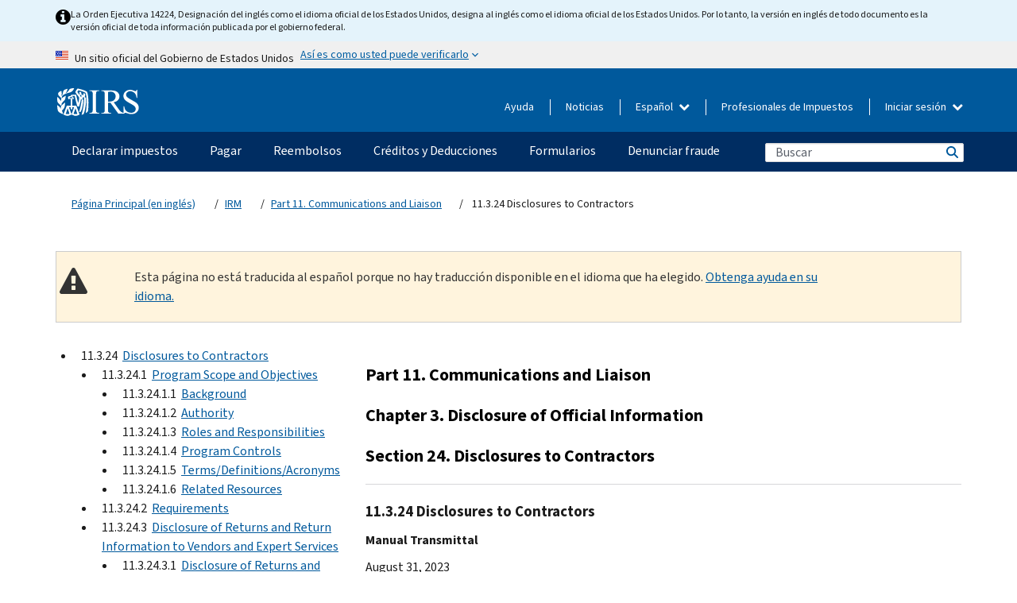

--- FILE ---
content_type: text/html; charset=UTF-8
request_url: https://www.irs.gov/es/irm/part11/irm_11-003-024
body_size: 25611
content:
<!DOCTYPE html>
<html  lang="es" dir="ltr" prefix="content: http://purl.org/rss/1.0/modules/content/  dc: http://purl.org/dc/terms/  foaf: http://xmlns.com/foaf/0.1/  og: http://ogp.me/ns#  rdfs: http://www.w3.org/2000/01/rdf-schema#  schema: http://schema.org/  sioc: http://rdfs.org/sioc/ns#  sioct: http://rdfs.org/sioc/types#  skos: http://www.w3.org/2004/02/skos/core#  xsd: http://www.w3.org/2001/XMLSchema# ">
  <head>
    <meta charset="utf-8" />
<meta name="robots" content="noindex, nofollow" />
<meta name="rights" content="United States Internal Revenue Services" />
<meta property="og:image:url" content="https://www.irs.gov/pub/image/logo_small.jpg" />
<meta property="og:image:type" content="image/jpeg" />
<meta property="og:image:alt" content="IRS logo" />
<meta name="twitter:card" content="summary" />
<meta name="twitter:title" content="11.3.24 Disclosures to Contractors | Internal Revenue Service" />
<meta name="twitter:description" content="" />
<meta name="twitter:image" content="https://www.irs.gov/pub/image/logo_small.jpg" />
<meta name="twitter:image:alt" content="IRS logo" />
<meta name="Generator" content="Drupal 10 (https://www.drupal.org)" />
<meta name="MobileOptimized" content="width" />
<meta name="HandheldFriendly" content="true" />
<meta name="viewport" content="width=device-width, initial-scale=1.0" />
<meta name="audience" content="NULL" />
<meta name="irsStandard-type" content="NULL" />
<meta name="uniqueID" content="33996" />
<meta name="isHistorical" content="NULL" />
<meta name="historical-date" content="NULL" />
<meta name="changed" content="1693508383" />
<meta name="topic" content="NULL" />
<meta name="guidance" content="NULL" />
<meta name="channel" content="NULL" />
<meta name="organization" content="NULL" />
<meta name="otID" content="NULL" />
<meta name="prod_SEID" content="x1hqb" />
<link rel="icon" href="/themes/custom/pup_base/favicon.ico" type="image/vnd.microsoft.icon" />
<link rel="alternate" hreflang="en" href="https://www.irs.gov/irm/part11/irm_11-003-024" />
<link rel="canonical" href="https://www.irs.gov/irm/part11/irm_11-003-024" />
<link rel="shortlink" href="https://www.irs.gov/node/33996" />
<script>window.a2a_config=window.a2a_config||{};a2a_config.callbacks=[];a2a_config.overlays=[];a2a_config.templates={};</script>

    <title>11.3.24 Disclosures to Contractors | Internal Revenue Service</title>
    <link rel="stylesheet" media="all" href="/pub/css/css_ERxBIuaaxPNAZHZWVBcppGkOxyCJtK2osQSEcQU8a6s.css?delta=0&amp;language=es&amp;theme=pup_irs&amp;include=[base64]" />
<link rel="stylesheet" media="all" href="/pub/css/css_yZKZQeQr-6FrHttDTNN7zbNgJyap3lvwbJyU-3QfwV8.css?delta=1&amp;language=es&amp;theme=pup_irs&amp;include=[base64]" />
<link rel="stylesheet" media="print" href="/pub/css/css_xEYcgzIIMA7tFIeVzSOrKRPyoYDIuxzHyZ88T5D_SPY.css?delta=2&amp;language=es&amp;theme=pup_irs&amp;include=[base64]" />
<link rel="stylesheet" media="all" href="/pub/css/css_EbWGjClhsStXbsvwOq9iT6yGxHCg86ApUzr4bYwsoHk.css?delta=3&amp;language=es&amp;theme=pup_irs&amp;include=[base64]" />

    <script type="application/json" data-drupal-selector="drupal-settings-json">{"path":{"baseUrl":"\/","pathPrefix":"es\/","currentPath":"node\/33996","currentPathIsAdmin":false,"isFront":false,"currentLanguage":"es"},"pluralDelimiter":"\u0003","suppressDeprecationErrors":true,"gtag":{"tagId":"","consentMode":false,"otherIds":[],"events":[],"additionalConfigInfo":[]},"ajaxPageState":{"libraries":"[base64]","theme":"pup_irs","theme_token":null},"ajaxTrustedUrl":{"\/es\/site-index-search":true},"gtm":{"tagId":null,"settings":{"data_layer":"dataLayer","include_environment":false},"tagIds":["GTM-KV978ZL"]},"dataLayer":{"defaultLang":"en","languages":{"en":{"id":"en","name":"English","direction":"ltr","weight":-10},"es":{"id":"es","name":"Spanish","direction":"ltr","weight":-9},"zh-hans":{"id":"zh-hans","name":"Chinese, Simplified","direction":"ltr","weight":-8},"zh-hant":{"id":"zh-hant","name":"Chinese, Traditional","direction":"ltr","weight":-7},"ko":{"id":"ko","name":"Korean","direction":"ltr","weight":-6},"ru":{"id":"ru","name":"Russian","direction":"ltr","weight":-5},"vi":{"id":"vi","name":"Vietnamese","direction":"ltr","weight":-4},"ht":{"id":"ht","name":"Haitian Creole","direction":"ltr","weight":-3}}},"data":{"extlink":{"extTarget":false,"extTargetAppendNewWindowLabel":"(opens in a new window)","extTargetNoOverride":false,"extNofollow":false,"extTitleNoOverride":false,"extNoreferrer":false,"extFollowNoOverride":false,"extClass":"ext","extLabel":"(link is external)","extImgClass":true,"extSubdomains":true,"extExclude":"","extInclude":"","extCssExclude":".paragraph--type--social-media-footer, .btn-primary, .btn-secondary","extCssInclude":"","extCssExplicit":"","extAlert":false,"extAlertText":"This link will take you to an external web site. We are not responsible for their content.","extHideIcons":false,"mailtoClass":"mailto","telClass":"","mailtoLabel":"(link sends email)","telLabel":"(link is a phone number)","extUseFontAwesome":true,"extIconPlacement":"append","extPreventOrphan":false,"extFaLinkClasses":"fa fa-external-link fa-external-link-alt","extFaMailtoClasses":"fa fa-envelope-o","extAdditionalLinkClasses":"","extAdditionalMailtoClasses":"","extAdditionalTelClasses":"","extFaTelClasses":"fa fa-phone","whitelistedDomains":[],"extExcludeNoreferrer":""}},"bootstrap":{"forms_has_error_value_toggle":1,"modal_animation":1,"modal_backdrop":"true","modal_focus_input":1,"modal_keyboard":1,"modal_select_text":1,"modal_show":1,"modal_size":"","popover_enabled":1,"popover_animation":1,"popover_auto_close":1,"popover_container":"body","popover_content":"","popover_delay":"0","popover_html":0,"popover_placement":"right","popover_selector":"","popover_title":"","popover_trigger":"click","tooltip_enabled":1,"tooltip_animation":1,"tooltip_container":"body","tooltip_delay":"0","tooltip_html":0,"tooltip_placement":"auto left","tooltip_selector":"","tooltip_trigger":"hover"},"accordion_menus":{"accordion_closed":{"main_mobile":"main_mobile"}},"chosen":{"selector":"select:not(:hidden,[id*=\u0027edit-state\u0027],[id^=\u0022views-form-user-admin-people-page\u0022] #edit-action)","minimum_single":25,"minimum_multiple":20,"minimum_width":200,"use_relative_width":false,"options":{"disable_search":false,"disable_search_threshold":0,"allow_single_deselect":false,"add_helper_buttons":false,"search_contains":true,"placeholder_text_multiple":"Choose some option","placeholder_text_single":"Choose an option","no_results_text":"No results match","max_shown_results":null,"inherit_select_classes":true}},"search_api_autocomplete":{"pup_site_index_search":{"delay":600,"auto_submit":true,"min_length":3}},"ajax":[],"user":{"uid":0,"permissionsHash":"a8bc380c6e4e686aded8ae0b2ef5e6ad03a865beea587aa9d6f35a3ea33ac02a"}}</script>
<script src="/pub/js/js_SvGSEFYsOpQP3gNDbKkK7uDwPRO6RaaM0kKXI3eIPv4.js?scope=header&amp;delta=0&amp;language=es&amp;theme=pup_irs&amp;include=[base64]"></script>
<script src="/modules/contrib/google_tag/js/gtag.js?t8wt2x"></script>
<script src="/modules/contrib/google_tag/js/gtm.js?t8wt2x"></script>

  </head>
  <body class="path-node page-node-type-pup-xmlbc has-glyphicons lang-es">
    <a href="#main-content" class="visually-hidden focusable skip-link">
      Skip to main content
    </a>
    <noscript><iframe src="https://www.googletagmanager.com/ns.html?id=GTM-KV978ZL"
                  height="0" width="0" style="display:none;visibility:hidden"></iframe></noscript>

    <div id='mobile-clickable-overlay' class='mobile-menu-overlay'></div>
      <div class="dialog-off-canvas-main-canvas" data-off-canvas-main-canvas>
    


<header id="navbar" role="banner">

  
  
          
    
    
          <div class="pup-header_official">
        <div class="container header-official-message">
          <div class="inline-official">
              <div class="region region-header-official">
    

 

<section id="block-pup-irs-eo14224englishlanguagealert" data-block-plugin-id="block_content:09a643af-7ed5-47ba-bacc-af9fb6e1da0f" class="block block-block-content block-block-content09a643af-7ed5-47ba-bacc-af9fb6e1da0f clearfix">
  
    

      
            <div class="field field--name-body field--type-text-with-summary field--label-hidden field--item"><!-- BEGIN: Full-width Blue Alert Banner without Left Accent -->
<div class="blue-alert-wrap">
  <div class="blue-alert-bg" aria-hidden="true"></div>

  <div class="blue-alert">
    <i class="fa fa-info-circle" aria-hidden="true" style="font-size: 22px; color: black;"></i>
    <div class="blue-alert__text">
La Orden Ejecutiva 14224, Designación del inglés como el idioma oficial de los Estados Unidos, designa al inglés como el idioma oficial de los Estados Unidos. Por lo tanto, la versión en inglés de todo documento es la versión oficial de toda información publicada por el gobierno federal.
    </div>
  </div>
</div>

<style>
/* Wrapper */
.blue-alert-wrap {
  position: relative;
  isolation: isolate;
}

/* Full-width light blue background (no accent stripe) */
.blue-alert-bg {
  position: absolute;
  top: 0;
  left: 50%;
  transform: translateX(-50%);
  width: 100vw;
  height: 100%;
  background-color: #e4f3fb; /* uniform light blue */
  pointer-events: none;
  z-index: -1;
}

/* Content container */
.blue-alert {
  max-width: 1440px;
  margin: 0 auto;
  padding: 10px 20px;
  display: flex;
  align-items: flex-start;
  gap: 12px;
  flex-wrap: wrap;
  text-align: left;

  font-family: "Source Sans Pro", Arial, sans-serif;
  font-size: 12px;
  line-height: 16px;
  color: #1b1b1b;
  background: transparent;
}

/* Text */
.blue-alert__text {
  flex: 1;
  white-space: normal;
  word-break: break-word;
}

@media (max-width: 640px) {
  .blue-alert {
    max-width: 390px;
    font-size: 12px;
    line-height: 16px;
    padding-top: 8px;
    padding-bottom: 8px;
    padding-left: 14px;   /* will not be overridden */
    padding-right: 20px;  /* will not be overridden */
  }
    .blue-alert__text {
    flex: 1;
    white-space: normal;
    word-break: break-word;
    }
}

/* override LEFT padding on desktop only */
@media (min-width: 641px) {
  .blue-alert {
    padding-left: 0 !important;
  }
}
</style>
<!-- END -->
</div>
      
  </section>

<section class="usa-banner" aria-label="Un sitio oficial del Gobierno de Estados Unidos">
  <header class="usa-banner__header">
    <div class="us-flag">
      <img class="usa-banner__flag" src="/themes/custom/pup_base/images/us_flag_small.png" alt="" aria-hidden="true">
    </div>
    <div class="official-text" aria-hidden="true">
      <p class="usa-banner__header-text">Un sitio oficial del Gobierno de Estados Unidos</p>
      <p class="usa-banner__header-action">Así es como usted puede verificarlo</p>
    </div>
    <button class="usa-banner__button" aria-expanded="false" aria-controls="gov-info"><span>Así es como usted puede verificarlo</span></button>
  </header>
  <div id="gov-info" class="usa-banner__content" hidden>
    <div class="row">
      <div class="usa-banner__guidance col-12 col-sm-6">
        <img class="usa-banner__icon" src="/themes/custom/pup_base/images/icon-dot-gov.svg" alt="" aria-hidden="true">
        <div class="usa-media-block__body">
          <p><strong>
          Los sitios web oficiales usan .gov
          </strong></p><p>
          Un sitio web <strong>.gov</strong> pertenece a una organización oficial del Gobierno de Estados Unidos.
          </p>
        </div>
      </div>
      <div class="usa-banner__guidance col-12 col-sm-6">
        <img class="usa-banner__icon" src="/themes/custom/pup_base/images/icon-https.svg" alt="" aria-hidden="true">
        <div class="usa-banner__body">
          <p><strong>Los sitios web seguros .gov usan HTTPS</strong></p>
            <p>
            Un <strong>candado</strong>
            (<img class="usa-banner__sm-icon" src="/themes/custom/pup_base/images/lock.svg" title="Candado" alt="Icono de candado cerrado">)
            o <strong>https://</strong> significa que usted se conectó de forma segura a un sitio web .gov. Comparta información sensible sólo en sitios web oficiales y seguros.
            </p>
        </div>
      </div>
    </div>
  </div>
</section>
  </div>

          </div>
        </div>
      </div>
    
    <div class="pup-header-main">
      <div class="container">
        <div class="row pup-header-main__content">
          
                                        
                                        <div class="col-xs-2 col-md-1 no-gutter pup-header-content-lt">
                    <div class="region region-header-left">
                <a class="logo navbar-btn pull-left" href="/es" title="Página Principal (en inglés)" rel="home">
            <img src="/themes/custom/pup_base/IRS-Logo.svg" alt="Página Principal (en inglés)" />
            <img class="print-logo" src="/themes/custom/pup_irs/images/logo-print.svg" alt="Página Principal (en inglés)" aria-hidden="true" />
        </a>
            
  </div>

                </div>
              
              
              <div class="col-md-11 hidden-xs hidden-sm pup-header-content-rt">
                  <div class="region region-header-right">
    
<div class="language-switcher-language-url block block-language block-language-blocklanguage-interface clearfix" id="block-languageswitcher" data-block-plugin-id="language_block:language_interface">
  
    
  
        <div class="dropdown pup-switch-hidden">
    <button class="btn btn-default dropdown-toggle languageSwitcher" type="button" id="languageSwitcher" data-toggle="dropdown" aria-expanded="false">
      Español
      <i class="fa fa-chevron-down"></i>
    </button>
    <ul class="dropdown-menu" data-block="languageswitcher"><li hreflang="en" data-drupal-link-system-path="node/33996" class="en"><a href="/irm/part11/irm_11-003-024" class="language-link" lang="en" hreflang="en" data-drupal-link-system-path="node/33996">English</a></li><li hreflang="zh-hans" data-drupal-link-system-path="node/33996" class="zh-hans"><a href="/zh-hans/irm/part11/irm_11-003-024" class="language-link" lang="zh-hans" hreflang="zh-hans" data-drupal-link-system-path="node/33996">中文 (简体)</a></li><li hreflang="zh-hant" data-drupal-link-system-path="node/33996" class="zh-hant"><a href="/zh-hant/irm/part11/irm_11-003-024" class="language-link" lang="zh-hant" hreflang="zh-hant" data-drupal-link-system-path="node/33996">中文 (繁體)</a></li><li hreflang="ko" data-drupal-link-system-path="node/33996" class="ko"><a href="/ko/irm/part11/irm_11-003-024" class="language-link" lang="ko" hreflang="ko" data-drupal-link-system-path="node/33996">한국어</a></li><li hreflang="ru" data-drupal-link-system-path="node/33996" class="ru"><a href="/ru/irm/part11/irm_11-003-024" class="language-link" lang="ru" hreflang="ru" data-drupal-link-system-path="node/33996">Русский</a></li><li hreflang="vi" data-drupal-link-system-path="node/33996" class="vi"><a href="/vi/irm/part11/irm_11-003-024" class="language-link" lang="vi" hreflang="vi" data-drupal-link-system-path="node/33996">Tiếng Việt</a></li><li hreflang="ht" data-drupal-link-system-path="node/33996" class="ht"><a href="/ht/irm/part11/irm_11-003-024" class="language-link" lang="ht" hreflang="ht" data-drupal-link-system-path="node/33996">Kreyòl ayisyen</a></li></ul>
    </div>

    </div>

<nav role="navigation" aria-labelledby="block-pup-irs-informationmenu-2-menu" id="block-pup-irs-informationmenu-2" data-block-plugin-id="system_menu_block:pup-info-menu" class="pup-nav-es">
            
  <h2 class="visually-hidden" id="block-pup-irs-informationmenu-2-menu">Information Menu</h2>
  

                  <ul data-block="pup_irs_informationmenu_2" class="menu menu--pup-info-menu nav">
                      <li class="first">
                                                          <a href="/es/help/let-us-help-you" title="Ayuda" data-drupal-link-system-path="node/16916">Ayuda</a>
                        </li>
                      <li>
                                                          <a href="/es/newsroom" title="Noticias" data-drupal-link-system-path="node/19646">Noticias</a>
                        </li>
                      <li>
                                                          <a href="/es/tax-professionals" data-drupal-link-system-path="node/11">Profesionales de Impuestos</a>
                        </li>
                      <li class="expanded dropdown last">
                                                                                            <span class="navbar-text dropdown-toggle" data-toggle="dropdown">Iniciar sesión <span class="caret"></span></span>
                                <ul data-block="pup_irs_informationmenu_2" class="dropdown-menu">
                      <li class="first">
                                                          <a href="https://sa.www4.irs.gov/ola//es" class="btn btn-primary">Personas físicas</a>
                        </li>
                      <li>
                                                          <a href="https://sa.www4.irs.gov/bola//es" class="btn btn-primary">Negocios</a>
                        </li>
                      <li>
                                                          <a href="https://sa.www4.irs.gov/taxpro//es" class="btn btn-primary">Profesionales de impuestos</a>
                        </li>
                      <li>
                  
            <div class="field field--name-body field--type-text-with-summary field--label-hidden field--item"><h2>Acceda a su información tributaria con una cuenta del IRS.</h2>

<ul class="signin-content-checkmarks">
	<li>Reembolsos</li>
	<li>Pagos</li>
	<li>Registros tributarios</li>
</ul>
</div>
      
              </li>
                      <li class="last">
                                                          <a href="/es/your-account" class="btn btn-primary" data-drupal-link-system-path="node/126776">Crear una cuenta</a>
                        </li>
        </ul>
      
                        </li>
        </ul>
      

  </nav>

  </div>

              </div>
              
                            <div class="col-xs-10 hidden-md hidden-lg no-gutter">
                <ul class="pup-header-mobile-menu pull-right">
                  <li>
                    <button type="button" id="pup-mobile-navbar-searchBtn" class="btn btn-link pup-header-mobile-menu__searchBtn" data-target="#navbar-collapse" aria-expanded="false" aria-controls="navbar-collapse">
                      Buscar
                    </button>
                  </li>
                                      <li id="pup-mobile-navbar-infoBtn" class="pup-header-mobile-menu__infoBtn" data-close-text="Cerrar">
                        <div class="region region-help-menu-mobile">
                <ul data-block="helpmenumobile" class="menu menu--help-menu-mobile nav">
                      <li class="expanded dropdown first last">
                                                                                            <span class="navbar-text dropdown-toggle" data-toggle="dropdown">Iniciar sesión <span class="caret"></span></span>
                                <ul data-block="helpmenumobile" class="dropdown-menu">
                      <li class="first">
                                                          <a href="https://sa.www4.irs.gov/ola//es" class="btn btn-primary">Personas físicas</a>
                        </li>
                      <li>
                                                          <a href="https://sa.www4.irs.gov/bola//es" class="btn btn-primary">Negocios</a>
                        </li>
                      <li>
                                                          <a href="https://sa.www4.irs.gov/taxpro//es" class="btn btn-primary">Profesionales de impuestos</a>
                        </li>
                      <li>
                  
            <div class="field field--name-body field--type-text-with-summary field--label-hidden field--item"><h2>Acceda a su información tributaria con una cuenta del IRS.</h2>

<ul class="signin-content-checkmarks">
	<li>Reembolsos</li>
	<li>Pagos</li>
	<li>Registros tributarios</li>
</ul>
</div>
      
              </li>
                      <li class="last">
                                                          <a href="/es/your-account" class="btn btn-primary" data-drupal-link-system-path="node/126776">Crear una cuenta</a>
                        </li>
        </ul>
      
                        </li>
        </ul>
      


  </div>

                    </li>
                                    <li>
                    <button type="button" id="pup-mobile-navbar-menuBtn" class="btn btn-link pup-header-mobile-menu__menuBtn mobile-menu-icon" data-target="#pup-header-nav-collapse">
                      Menú
                    </button>
                  </li>
                </ul>
              </div>
          

        </div>       </div>
              <div id="navbar-collapse" class="collapse hidden-md hidden-lg">
            <div class="region region-search-form-collapsible">
      <div class="pup-site-header-search-block pup-search-box-hidden">
            <div class="pup-site-header-search-block__searchfield">
        
<form data-block="exposedformpup_site_index_searchsite_search_srt_relevance_4" action="/es/site-index-search" method="get" id="views-exposed-form-pup-site-index-search-site-search-srt-relevance" accept-charset="UTF-8" novalidate>
  <div  class="form--inline form-inline clearfix">
  








<div class="form-item form-group js-form-item form-type-search-api-autocomplete js-form-type-search-api-autocomplete form-item-search js-form-item-search form-autocomplete">


    
    
            <label for="search-main-mobile" class="control-label">Search</label>
    
    <div class="input-group"><input placeholder="Buscar" aria-label="Buscar" data-drupal-selector="edit-search" data-search-api-autocomplete-search="pup_site_index_search" class="form-autocomplete form-text form-control" data-autocomplete-path="/es/search_api_autocomplete/pup_site_index_search?display=site_search_srt_relevance&amp;&amp;filter=search" type="text" id="search-main-mobile" name="search" value="" size="30" maxlength="128"/><span class="input-group-addon"><span class="icon glyphicon glyphicon-refresh ajax-progress ajax-progress-throbber" aria-hidden="true"></span></span></div>

    

</div>









<div class="form-item form-group js-form-item form-type-select js-form-type-select form-item-field-pup-historical-1 js-form-item-field-pup-historical-1">


    
    
            <label for="edit-field-pup-historical-1" class="control-label">Include Historical Content</label>
    
    <div class="select-style select-wrapper">
  <select data-drupal-selector="edit-field-pup-historical-1" class="form-select form-control" id="edit-field-pup-historical-1" name="field_pup_historical_1"><option value="All">- Todos -</option><option value="1" selected="selected">No</option></select>
</div>

    

</div>









<div class="form-item form-group js-form-item form-type-select js-form-type-select form-item-field-pup-historical js-form-item-field-pup-historical">


    
    
            <label for="edit-field-pup-historical" class="control-label">Include Historical Content</label>
    
    <div class="select-style select-wrapper">
  <select data-drupal-selector="edit-field-pup-historical" class="form-select form-control" id="edit-field-pup-historical" name="field_pup_historical"><option value="All">- Todos -</option><option value="1" selected="selected">No</option></select>
</div>

    

</div>
<div data-drupal-selector="edit-actions" class="form-actions form-group js-form-wrapper form-wrapper" id="edit-actions"><button title="Buscar" data-drupal-selector="edit-submit-pup-site-index-search" class="button js-form-submit form-submit btn-primary btn icon-before" type="submit" id="edit-submit-pup-site-index-search" value="Buscar"><span class="icon glyphicon glyphicon-search" aria-hidden="true"></span>
Buscar</button></div>

</div>

</form>
      </div>
      </div>

  </div>

        </div>
          </div> 
          <div class="header-nav hidden-xs hidden-sm">
          <div class="container-fluid">
              <div class="region region-site-navigation">
    <nav role="navigation" aria-labelledby="block-mainnavigationmobile-2-menu" id="block-mainnavigationmobile-2" data-block-plugin-id="system_menu_block:main_mobile">
            
  <h2 class="visually-hidden" id="block-mainnavigationmobile-2-menu">Navegación principal</h2>
  

        


              <a id="stickyNavLogo" class="logo navbar-btn pull-left" href="/es" title="Home" rel="home">
        <img src="/themes/custom/pup_base/IRS-Logo.svg" alt="Home">
      </a>
      <ul data-block="mainnavigationmobile_2" class="menu nav" id="accessible-megamenu-navigation">
                                                                      <li class="expanded megamenu-top-nav-item dropdown">	
          <a href="/es/filing" aria-controls="accessible-megamenu-declarar-impuestos-submenu" aria-expanded="false" aria-label="Declarar impuestos menu has additional options. Use the spacebar to open the Declarar impuestos sub menu or enter to navigate to the Declarar impuestos page." role="application" id="accessible-megamenu-nav-item-0">Declarar impuestos</a>
                                  <ul data-block="mainnavigationmobile_2" class="menu dropdown-menu" id="accessible-megamenu-declarar-impuestos-submenu" aria-expanded="false" aria-hidden="true" aria-labelledby="accessible-megamenu-nav-item-0" role="region">
       <div class="mega-menu-container">
                                                                                            <li><a href="/es/filing" class="mobile-only-text" id="accessible-megamenu-declarar-impuestos-submenu-0" data-drupal-link-system-path="node/19656">Resumen</a>
                          </li>
                                                                                      <div class="mega-menu-column">
                                                                  <li><span class="mega-menu-column-header" id="accessible-megamenu-declarar-impuestos-submenu-1">INFORMACIÓN PARA</span>
                          </li>
                                                                                          <li><a href="/es/individual-tax-filing" id="accessible-megamenu-declarar-impuestos-submenu-2" data-drupal-link-system-path="node/142191">Individuos</a>
                          </li>
                                                                                          <li><a href="/es/businesses" id="accessible-megamenu-declarar-impuestos-submenu-3" data-drupal-link-system-path="node/18976">Negocios y trabajadores por cuenta propia</a>
                          </li>
                                                                                          <li><a href="/es/charities-and-nonprofits" id="accessible-megamenu-declarar-impuestos-submenu-4" data-drupal-link-system-path="node/58461">Entidades caritativas y sin fines de lucro</a>
                          </li>
                                                                                          <li><a href="/es/individuals/international-taxpayers" id="accessible-megamenu-declarar-impuestos-submenu-5" data-drupal-link-system-path="node/19696">Declarantes internacionales</a>
                          </li>
                                                                                          <li><a href="/es/retirement-plans" id="accessible-megamenu-declarar-impuestos-submenu-6" data-drupal-link-system-path="node/19741">Jubilación</a>
                          </li>
                                                                                          <li><a href="/es/government-entities" id="accessible-megamenu-declarar-impuestos-submenu-7" data-drupal-link-system-path="node/19586">Gobiernos y bonos exentos de impuestos</a>
                          </li>
                                                                                          <li><a href="/es/government-entities/indian-tribal-governments" id="accessible-megamenu-declarar-impuestos-submenu-8" data-drupal-link-system-path="node/19601">Gobiernos tribales de indígenas estadounidenses</a>
                          </li>
                                                                </div>
                                                  <div class="mega-menu-column">
                                                                  <li><span class="mega-menu-column-header" id="accessible-megamenu-declarar-impuestos-submenu-9">PRESENTACIÓN DE IMPUESTOS PARA INDIVIDUOS</span>
                          </li>
                                                                                          <li><a href="/es/filing/individuals/how-to-file" id="accessible-megamenu-declarar-impuestos-submenu-10" data-drupal-link-system-path="node/22856">Cómo presentar</a>
                          </li>
                                                                                          <li><a href="/es/filing/individuals/when-to-file" id="accessible-megamenu-declarar-impuestos-submenu-11" data-drupal-link-system-path="node/22726">Cuándo presentar</a>
                          </li>
                                                                                          <li><a href="/es/filing/where-to-file-tax-returns-addresses-listed-by-return-type" id="accessible-megamenu-declarar-impuestos-submenu-12" data-drupal-link-system-path="node/2442">Dónde presentar</a>
                          </li>
                                                                                          <li><a href="/es/filing/individuals/update-my-information" id="accessible-megamenu-declarar-impuestos-submenu-13" data-drupal-link-system-path="node/22861">Actualice su información</a>
                          </li>
                                                                </div>
                                                  <div class="mega-menu-column">
                                                                  <li><span class="mega-menu-column-header" id="accessible-megamenu-declarar-impuestos-submenu-14">GENERAL</span>
                          </li>
                                                                                          <li><a href="/es/individuals/get-transcript" id="accessible-megamenu-declarar-impuestos-submenu-15" data-drupal-link-system-path="node/136676">Registro tributario (Transcripción)</a>
                          </li>
                                                                                          <li><a href="/es/businesses/small-businesses-self-employed/get-an-employer-identification-number" id="accessible-megamenu-declarar-impuestos-submenu-16" data-drupal-link-system-path="node/17153">Solicite un número de identificación del empleador (EIN)</a>
                          </li>
                                                                                          <li><a href="/es/filing/file-an-amended-return" id="accessible-megamenu-declarar-impuestos-submenu-17" data-drupal-link-system-path="node/128551">Enmendar la declaración</a>
                          </li>
                                                                                          <li><a href="/es/identity-theft-fraud-scams/get-an-identity-protection-pin" id="accessible-megamenu-declarar-impuestos-submenu-18" data-drupal-link-system-path="node/16696">Número de identificación personal para la protección de la identidad (IP PIN) </a>
                          </li>
                      </div>
    
                </div>
        </ul>
      
            </li>
                                                                    <li class="expanded megamenu-top-nav-item dropdown">	
          <a href="/es/payments" aria-controls="accessible-megamenu-pagar-submenu" aria-expanded="false" aria-label="Pagar menu has additional options. Use the spacebar to open the Pagar sub menu or enter to navigate to the Pagar page." role="application" id="accessible-megamenu-nav-item-1">Pagar</a>
                                  <ul data-block="mainnavigationmobile_2" class="menu dropdown-menu" id="accessible-megamenu-pagar-submenu" aria-expanded="false" aria-hidden="true" aria-labelledby="accessible-megamenu-nav-item-1" role="region">
       <div class="mega-menu-container">
                                                                                            <li><a href="/es/payments" class="mobile-only-text" id="accessible-megamenu-pagar-submenu-0" data-drupal-link-system-path="node/19551">Resumen</a>
                          </li>
                                                                                      <div class="mega-menu-column">
                                                                  <li><span class="mega-menu-column-header" id="accessible-megamenu-pagar-submenu-1">PAGAR POR</span>
                          </li>
                                                                                          <li><a href="/es/payments/direct-pay-with-bank-account" id="accessible-megamenu-pagar-submenu-2" data-drupal-link-system-path="node/10224">Cuenta Bancaria (Pago Directo)</a>
                          </li>
                                                                                          <li><a href="/es/payments/online-payment-agreement-application" id="accessible-megamenu-pagar-submenu-3" data-drupal-link-system-path="node/16716">Plan de pagos (Plan de pagos a plazos)</a>
                          </li>
                                                                                          <li><a href="/es/payments/eftps-the-electronic-federal-tax-payment-system" id="accessible-megamenu-pagar-submenu-4" data-drupal-link-system-path="node/15488">Sistema de pago electrónico del impuesto federal (EFTPS)</a>
                          </li>
                                                                </div>
                                                  <div class="mega-menu-column">
                                                                  <li><span class="mega-menu-column-header" id="accessible-megamenu-pagar-submenu-5">GENERAL</span>
                          </li>
                                                                                          <li><a href="/es/your-account" id="accessible-megamenu-pagar-submenu-6" data-drupal-link-system-path="node/126776">Su Cuenta en línea</a>
                          </li>
                                                                                          <li><a href="/es/individuals/tax-withholding-estimator" id="accessible-megamenu-pagar-submenu-7" data-drupal-link-system-path="node/107181">Estimador de Retención</a>
                          </li>
                                                                                          <li><a href="/es/businesses/small-businesses-self-employed/estimated-taxes" id="accessible-megamenu-pagar-submenu-8" data-drupal-link-system-path="node/17135">Impuestos Estimados</a>
                          </li>
                                                                                          <li><a href="/es/payments/penalties" id="accessible-megamenu-pagar-submenu-9" data-drupal-link-system-path="node/91826">Multas</a>
                          </li>
                      </div>
    
                </div>
        </ul>
      
            </li>
                                                                    <li class="expanded megamenu-top-nav-item dropdown">	
          <a href="/es/refunds" aria-controls="accessible-megamenu-reembolsos-submenu" aria-expanded="false" aria-label="Reembolsos menu has additional options. Use the spacebar to open the Reembolsos sub menu or enter to navigate to the Reembolsos page." role="application" id="accessible-megamenu-nav-item-2">Reembolsos</a>
                                  <ul data-block="mainnavigationmobile_2" class="menu dropdown-menu" id="accessible-megamenu-reembolsos-submenu" aria-expanded="false" aria-hidden="true" aria-labelledby="accessible-megamenu-nav-item-2" role="region">
       <div class="mega-menu-container">
                                                                                            <li><a href="/es/refunds" class="mobile-only-text" id="accessible-megamenu-reembolsos-submenu-0" data-drupal-link-system-path="node/130131">Resumen</a>
                          </li>
                                                                          <div class="mega-menu-column no-header-extra-padding">
                                                                  <li><a href="/es/wheres-my-refund" class="mega-menu-column-header" id="accessible-megamenu-reembolsos-submenu-1" data-drupal-link-system-path="node/19556">¿Dónde está mi reembolso?</a>
                          </li>
                                                                                          <li><a href="/es/refunds/get-your-refund-faster-tell-irs-to-direct-deposit-your-refund-to-one-two-or-three-accounts" id="accessible-megamenu-reembolsos-submenu-2" data-drupal-link-system-path="node/10971">Depósito directo</a>
                          </li>
                                                                                          <li><a href="/es/filing/wheres-my-amended-return" id="accessible-megamenu-reembolsos-submenu-3" data-drupal-link-system-path="node/17175">¿Dónde está mi declaración enmendada?</a>
                          </li>
                      </div>
    
                </div>
        </ul>
      
            </li>
                                                                    <li class="expanded megamenu-top-nav-item dropdown">	
          <a href="/es/credits-and-deductions" aria-controls="accessible-megamenu-creditos-y-deducciones-submenu" aria-expanded="false" aria-label="Créditos y Deducciones menu has additional options. Use the spacebar to open the Créditos y Deducciones sub menu or enter to navigate to the Créditos y Deducciones page." role="application" id="accessible-megamenu-nav-item-3">Créditos y Deducciones</a>
                                  <ul data-block="mainnavigationmobile_2" class="menu dropdown-menu" id="accessible-megamenu-creditos-y-deducciones-submenu" aria-expanded="false" aria-hidden="true" aria-labelledby="accessible-megamenu-nav-item-3" role="region">
       <div class="mega-menu-container">
                                                                                            <li><a href="/es/credits-and-deductions" class="mobile-only-text" id="accessible-megamenu-creditos-y-deducciones-submenu-0" data-drupal-link-system-path="node/80206">Resumen</a>
                          </li>
                                                                                      <div class="mega-menu-column">
                                                                  <li><span class="mega-menu-column-header" id="accessible-megamenu-creditos-y-deducciones-submenu-1">INFORMACIÓN PARA</span>
                          </li>
                                                                                          <li><a href="/es/credits-and-deductions-for-individuals" title="Para usted y su familia" id="accessible-megamenu-creditos-y-deducciones-submenu-2" data-drupal-link-system-path="node/5">Individuos</a>
                          </li>
              <li class="mega-menu-helper-text">
          <span class="desktop-only-text">
            Para usted y su familia
          </span>
        </li>
                                                                                          <li><a href="/es/credits-deductions/businesses" title="Millaje estándar y otra información" id="accessible-megamenu-creditos-y-deducciones-submenu-3" data-drupal-link-system-path="node/19941">Negocios y trabajadores por cuenta propia</a>
                          </li>
              <li class="mega-menu-helper-text">
          <span class="desktop-only-text">
            Millaje estándar y otra información
          </span>
        </li>
                                                                </div>
                                                  <div class="mega-menu-column">
                                                                  <li><span class="mega-menu-column-header" id="accessible-megamenu-creditos-y-deducciones-submenu-4">GENERAL</span>
                          </li>
                                                                                          <li><a href="/es/credits-deductions/individuals/earned-income-tax-credit-eitc" id="accessible-megamenu-creditos-y-deducciones-submenu-5" data-drupal-link-system-path="node/18966">Crédito tributario por ingreso del trabajo (EITC)</a>
                          </li>
                                                                                          <li><a href="/es/credits-deductions/individuals/child-tax-credit" id="accessible-megamenu-creditos-y-deducciones-submenu-6" data-drupal-link-system-path="node/771">Crédito tributario por hijos</a>
                          </li>
                                                                                          <li><a href="/es/credits-deductions/clean-vehicle-and-energy-credits" id="accessible-megamenu-creditos-y-deducciones-submenu-7" data-drupal-link-system-path="node/126641">Créditos por energía y vehículos limpios</a>
                          </li>
                                                                                          <li><a href="/es/help/ita/how-much-is-my-standard-deduction" id="accessible-megamenu-creditos-y-deducciones-submenu-8" data-drupal-link-system-path="node/5229">Deducción estándar</a>
                          </li>
                                                                                          <li><a href="/es/retirement-plans" id="accessible-megamenu-creditos-y-deducciones-submenu-9" data-drupal-link-system-path="node/19741">Planes de ahorros para la jubilación</a>
                          </li>
                      </div>
    
                </div>
        </ul>
      
            </li>
                                                                    <li class="expanded megamenu-top-nav-item dropdown">	
          <a href="/es/forms-instructions" aria-controls="accessible-megamenu-formularios-submenu" aria-expanded="false" aria-label="Formularios menu has additional options. Use the spacebar to open the Formularios sub menu or enter to navigate to the Formularios page." role="application" id="accessible-megamenu-nav-item-4">Formularios</a>
                                  <ul data-block="mainnavigationmobile_2" class="menu dropdown-menu" id="accessible-megamenu-formularios-submenu" aria-expanded="false" aria-hidden="true" aria-labelledby="accessible-megamenu-nav-item-4" role="region">
       <div class="mega-menu-container">
                                                                                            <li><a href="/es/forms-instructions" class="mobile-only-text" id="accessible-megamenu-formularios-submenu-0" data-drupal-link-system-path="node/6">Resumen</a>
                          </li>
                                                                                      <div class="mega-menu-column">
                                                                  <li><span class="mega-menu-column-header" id="accessible-megamenu-formularios-submenu-1">FORMULARIOS E INSTRUCCIONES</span>
                          </li>
                                                                                          <li><a href="/es/forms-pubs/about-form-1040" title="Declaración de impuestos de los EE. UU. sobre los ingresos personales" id="accessible-megamenu-formularios-submenu-2" data-drupal-link-system-path="node/16022">Formulario 1040 (sp)</a>
                          </li>
              <li class="mega-menu-helper-text">
          <span class="desktop-only-text">
            Declaración de impuestos de los EE. UU. sobre los ingresos personales
          </span>
        </li>
                                                                                          <li><a href="/es/node/100166" title="Instrucciones para el Formulario 1040" id="accessible-megamenu-formularios-submenu-3" data-drupal-link-system-path="node/100166">Instrucciones para el Formulario 1040</a>
                          </li>
              <li class="mega-menu-helper-text">
          <span class="desktop-only-text">
            Instrucciones para el Formulario 1040
          </span>
        </li>
                                                                                          <li><a href="/es/forms-pubs/about-form-w-9" title="Solicitud y Certificación del Número de Identificación del Contribuyente" id="accessible-megamenu-formularios-submenu-4" data-drupal-link-system-path="node/15825">Formulario W-9 (SP)</a>
                          </li>
              <li class="mega-menu-helper-text">
          <span class="desktop-only-text">
            Solicitud y Certificación del Número de Identificación del Contribuyente
          </span>
        </li>
                                                                                          <li><a href="/es/forms-pubs/about-form-4506-t" title="Solicitud de transcripción de la declaración de impuestos" id="accessible-megamenu-formularios-submenu-5" data-drupal-link-system-path="node/10554">Formulario 4506-T</a>
                          </li>
              <li class="mega-menu-helper-text">
          <span class="desktop-only-text">
            Solicitud de transcripción de la declaración de impuestos
          </span>
        </li>
                                                                </div>
                                      <div class="mega-menu-column extra-padding">
                                                                  <li><a href="/es/forms-pubs/about-form-w-4" class="mega-menu-column-header" title="Certificado de Retenciones del Empleado" id="accessible-megamenu-formularios-submenu-6" data-drupal-link-system-path="node/15498">Formulario W-4 (SP) </a>
                          </li>
              <li class="mega-menu-helper-text">
          <span class="desktop-only-text">
            Certificado de Retenciones del Empleado
          </span>
        </li>
                                                                                          <li><a href="/es/forms-pubs/about-form-941" title="Declaración Federal Trimestral del Empleador " id="accessible-megamenu-formularios-submenu-7" data-drupal-link-system-path="node/53446">Formulario 941 (en inglés)</a>
                          </li>
              <li class="mega-menu-helper-text">
          <span class="desktop-only-text">
            Declaración Federal Trimestral del Empleador 
          </span>
        </li>
                                                                                          <li><a href="/es/forms-pubs/about-form-w-2" title="Comprobante de salarios y retención de impuestos" id="accessible-megamenu-formularios-submenu-8" data-drupal-link-system-path="node/5737">Formulario W-2</a>
                          </li>
              <li class="mega-menu-helper-text">
          <span class="desktop-only-text">
            Comprobante de salarios y retención de impuestos
          </span>
        </li>
                                                                                          <li><a href="/es/forms-pubs/about-form-9465" title="Solicitud para un Plan de Pagos a Plazos" id="accessible-megamenu-formularios-submenu-9" data-drupal-link-system-path="node/15532">Formulario 9465 (SP)</a>
                          </li>
              <li class="mega-menu-helper-text">
          <span class="desktop-only-text">
            Solicitud para un Plan de Pagos a Plazos
          </span>
        </li>
                                                                </div>
                                                  <div class="mega-menu-column">
                                                                  <li><span class="mega-menu-column-header" id="accessible-megamenu-formularios-submenu-10">GENERAL PARA PROFESIONALES DE IMPUESTOS</span>
                          </li>
                                                                                          <li><a href="/es/forms-pubs/about-form-1040x" title="Declaración enmendada de impuestos de los  EE. UU. sobre los ingresos personales" id="accessible-megamenu-formularios-submenu-11" data-drupal-link-system-path="node/19996">Formulario 1040-X </a>
                          </li>
              <li class="mega-menu-helper-text">
          <span class="desktop-only-text">
            Declaración enmendada de impuestos de los  EE. UU. sobre los ingresos personales
          </span>
        </li>
                                                                                          <li><a href="/es/forms-pubs/about-form-2848" title="Poder Legal y Declaración del Representante" id="accessible-megamenu-formularios-submenu-12" data-drupal-link-system-path="node/15839">Formulario 2848 (SP) </a>
                          </li>
              <li class="mega-menu-helper-text">
          <span class="desktop-only-text">
            Poder Legal y Declaración del Representante
          </span>
        </li>
                                                                                          <li><a href="/es/forms-pubs/about-form-w-7" title="Solicitar un Número de Identificación Personal del Contribuyente (ITIN)" id="accessible-megamenu-formularios-submenu-13" data-drupal-link-system-path="node/15536">Formulario W-7 (SP)</a>
                          </li>
              <li class="mega-menu-helper-text">
          <span class="desktop-only-text">
            Solicitar un Número de Identificación Personal del Contribuyente (ITIN)
          </span>
        </li>
                                                                                          <li><a href="/es/tax-professionals/office-of-professional-responsibility-and-circular-230" title="Reglamentos que rigen el ejercicio ante el Servicio de Impuestos Internos" id="accessible-megamenu-formularios-submenu-14" data-drupal-link-system-path="node/125016">Circular 230</a>
                          </li>
              <li class="mega-menu-helper-text">
          <span class="desktop-only-text">
            Reglamentos que rigen el ejercicio ante el Servicio de Impuestos Internos
          </span>
        </li>
                      </div>
    
                </div>
        </ul>
      
            </li>
                                                                    <li class="expanded megamenu-top-nav-item dropdown">	
          <a href="/es/help/report-fraud" aria-controls="accessible-megamenu-denunciar-fraude-submenu" aria-expanded="false" aria-label="Denunciar fraude menu has additional options. Use the spacebar to open the Denunciar fraude sub menu or enter to navigate to the Denunciar fraude page." role="application" id="accessible-megamenu-nav-item-5">Denunciar fraude</a>
                                  <ul data-block="mainnavigationmobile_2" class="menu dropdown-menu" id="accessible-megamenu-denunciar-fraude-submenu" aria-expanded="false" aria-hidden="true" aria-labelledby="accessible-megamenu-nav-item-5" role="region">
       <div class="mega-menu-container">
                                                                                            <li><a href="/es/help/report-fraud" class="mobile-only-text" id="accessible-megamenu-denunciar-fraude-submenu-0" data-drupal-link-system-path="node/151251">Resumen</a>
                          </li>
                                                                          <div class="mega-menu-column no-header-extra-padding">
                                                                  <li><a href="/es/help/report-fraud/report-tax-fraud-a-scam-or-law-violation" class="mega-menu-column-header" id="accessible-megamenu-denunciar-fraude-submenu-1" data-drupal-link-system-path="node/1273">Fraude tributario y estafas</a>
                          </li>
                                                                                          <li><a href="/es/identity-theft-central" id="accessible-megamenu-denunciar-fraude-submenu-2" data-drupal-link-system-path="node/19616">Robo de identidad</a>
                          </li>
                                                                                          <li><a href="/es/help/report-fraud/report-fake-irs-treasury-or-tax-related-emails-and-messages" id="accessible-megamenu-denunciar-fraude-submenu-3" data-drupal-link-system-path="node/15745">Correo electrónico o mensaje falso del IRS</a>
                          </li>
                                                                                          <li><a href="/es/help/report-fraud/make-a-complaint-about-a-tax-return-preparer" id="accessible-megamenu-denunciar-fraude-submenu-4" data-drupal-link-system-path="node/3141">Profesionales de impuestos</a>
                          </li>
                      </div>
    
                </div>
        </ul>
      
            </li>
              
            </ul>
      

  </nav>
  <div class="pup-site-header-search-block pup-search-box-hidden">
            <div class="pup-site-header-search-block__searchfield">
        
<form data-block="pup_irs_exposedformpup_site_index_searchsite_search_srt_relevance_2" action="/es/site-index-search" method="get" id="views-exposed-form-pup-site-index-search-site-search-srt-relevance--2" accept-charset="UTF-8" novalidate>
  <div  class="form--inline form-inline clearfix">
  








<div class="form-item form-group js-form-item form-type-search-api-autocomplete js-form-type-search-api-autocomplete form-item-search js-form-item-search form-autocomplete">


    
    
            <label for="search-main" class="control-label">Search</label>
    
    <div class="input-group"><input placeholder="Buscar" aria-label="Buscar" data-drupal-selector="edit-search" data-search-api-autocomplete-search="pup_site_index_search" class="form-autocomplete form-text form-control" data-autocomplete-path="/es/search_api_autocomplete/pup_site_index_search?display=site_search_srt_relevance&amp;&amp;filter=search" type="text" id="search-main" name="search" value="" size="30" maxlength="128"/><span class="input-group-addon"><span class="icon glyphicon glyphicon-refresh ajax-progress ajax-progress-throbber" aria-hidden="true"></span></span></div>

    

</div>









<div class="form-item form-group js-form-item form-type-select js-form-type-select form-item-field-pup-historical-1 js-form-item-field-pup-historical-1">


    
    
            <label for="edit-field-pup-historical-1--2" class="control-label">Include Historical Content</label>
    
    <div class="select-style select-wrapper">
  <select data-drupal-selector="edit-field-pup-historical-1" class="form-select form-control" id="edit-field-pup-historical-1--2" name="field_pup_historical_1"><option value="All">- Todos -</option><option value="1" selected="selected">No</option></select>
</div>

    

</div>









<div class="form-item form-group js-form-item form-type-select js-form-type-select form-item-field-pup-historical js-form-item-field-pup-historical">


    
    
            <label for="edit-field-pup-historical--2" class="control-label">Include Historical Content</label>
    
    <div class="select-style select-wrapper">
  <select data-drupal-selector="edit-field-pup-historical" class="form-select form-control" id="edit-field-pup-historical--2" name="field_pup_historical"><option value="All">- Todos -</option><option value="1" selected="selected">No</option></select>
</div>

    

</div>
<div data-drupal-selector="edit-actions" class="form-actions form-group js-form-wrapper form-wrapper" id="edit-actions--2"><button title="Buscar" data-drupal-selector="edit-submit-pup-site-index-search-2" class="button js-form-submit form-submit btn-primary btn icon-before" type="submit" id="edit-submit-pup-site-index-search--2" value="Buscar"><span class="icon glyphicon glyphicon-search" aria-hidden="true"></span>
Buscar</button></div>

</div>

</form>
      </div>
      </div>

  </div>

          </div>
      </div>
    
          <div id="pup-info-menu-collapse"  class="pup-header-content-rt col-xs-12 hidden-md hidden-lg collapse">
          <div class="region region-info-menu-collapsible">
    <nav role="navigation" aria-labelledby="block-pup-irs-informationmenu-menu" id="block-pup-irs-informationmenu" data-block-plugin-id="system_menu_block:pup-info-menu" class="pup-nav-es">
            
  <h2 class="visually-hidden" id="block-pup-irs-informationmenu-menu">Information Menu</h2>
  

                  <ul data-block="pup_irs_informationmenu" class="menu menu--pup-info-menu nav">
                      <li class="first">
                                                          <a href="/es/help/let-us-help-you" title="Ayuda" data-drupal-link-system-path="node/16916">Ayuda</a>
                        </li>
                      <li>
                                                          <a href="/es/newsroom" title="Noticias" data-drupal-link-system-path="node/19646">Noticias</a>
                        </li>
                      <li>
                                                          <a href="/es/tax-professionals" data-drupal-link-system-path="node/11">Profesionales de Impuestos</a>
                        </li>
                      <li class="expanded dropdown last">
                                                                                            <span class="navbar-text dropdown-toggle" data-toggle="dropdown">Iniciar sesión <span class="caret"></span></span>
                                <ul data-block="pup_irs_informationmenu" class="dropdown-menu">
                      <li class="first">
                                                          <a href="https://sa.www4.irs.gov/ola//es" class="btn btn-primary">Personas físicas</a>
                        </li>
                      <li>
                                                          <a href="https://sa.www4.irs.gov/bola//es" class="btn btn-primary">Negocios</a>
                        </li>
                      <li>
                                                          <a href="https://sa.www4.irs.gov/taxpro//es" class="btn btn-primary">Profesionales de impuestos</a>
                        </li>
                      <li>
                  
            <div class="field field--name-body field--type-text-with-summary field--label-hidden field--item"><h2>Acceda a su información tributaria con una cuenta del IRS.</h2>

<ul class="signin-content-checkmarks">
	<li>Reembolsos</li>
	<li>Pagos</li>
	<li>Registros tributarios</li>
</ul>
</div>
      
              </li>
                      <li class="last">
                                                          <a href="/es/your-account" class="btn btn-primary" data-drupal-link-system-path="node/126776">Crear una cuenta</a>
                        </li>
        </ul>
      
                        </li>
        </ul>
      

  </nav>

  </div>

      </div>
    
          <div id="pup-header-nav-collapse"  class="pup-header-content-rt col-xs-12 hidden-md hidden-lg collapse">
          <div class="region region-header-nav-collapsible">
    <section id="block-accordionmainnavigationmobile" data-block-plugin-id="accordion_menus_block:main_mobile" class="block block-accordion-menus block-accordion-menus-blockmain-mobile clearfix">
  
    

      <div class="accordion_menus_block_container main_mobile">
  <h2 class="accordion-title">
    <a href="#">Declarar impuestos</a>
  </h2>
  <div class="accordion_menus-block-content">
    <ul><li><a href="/es/filing" class="mobile-only-text">Resumen</a></li><li><span class="mega-menu-column-header">INFORMACIÓN PARA</span></li><li><a href="/es/individual-tax-filing">Individuos</a></li><li><a href="/es/businesses">Negocios y trabajadores por cuenta propia</a></li><li><a href="/es/charities-and-nonprofits">Entidades caritativas y sin fines de lucro</a></li><li><a href="/es/individuals/international-taxpayers">Declarantes internacionales</a></li><li><a href="/es/retirement-plans">Jubilación</a></li><li><a href="/es/government-entities">Gobiernos y bonos exentos de impuestos</a></li><li><a href="/es/government-entities/indian-tribal-governments">Gobiernos tribales de indígenas estadounidenses</a></li><li><span class="mega-menu-column-header">PRESENTACIÓN DE IMPUESTOS PARA INDIVIDUOS</span></li><li><a href="/es/filing/individuals/how-to-file">Cómo presentar</a></li><li><a href="/es/filing/individuals/when-to-file">Cuándo presentar</a></li><li><a href="/es/filing/where-to-file-tax-returns-addresses-listed-by-return-type">Dónde presentar</a></li><li><a href="/es/filing/individuals/update-my-information">Actualice su información</a></li><li><span class="mega-menu-column-header">GENERAL</span></li><li><a href="/es/individuals/get-transcript">Registro tributario (Transcripción)</a></li><li><a href="/es/businesses/small-businesses-self-employed/get-an-employer-identification-number">Solicite un número de identificación del empleador (EIN)</a></li><li><a href="/es/filing/file-an-amended-return">Enmendar la declaración</a></li><li><a href="/es/identity-theft-fraud-scams/get-an-identity-protection-pin">Número de identificación personal para la protección de la identidad (IP PIN) </a></li></ul>
  </div>
  <h2 class="accordion-title">
    <a href="#">Pagar</a>
  </h2>
  <div class="accordion_menus-block-content">
    <ul><li><a href="/es/payments" class="mobile-only-text">Resumen</a></li><li><span class="mega-menu-column-header">PAGAR POR</span></li><li><a href="/es/payments/direct-pay-with-bank-account">Cuenta Bancaria (Pago Directo)</a></li><li><a href="/es/payments/online-payment-agreement-application">Plan de pagos (Plan de pagos a plazos)</a></li><li><a href="/es/payments/eftps-the-electronic-federal-tax-payment-system">Sistema de pago electrónico del impuesto federal (EFTPS)</a></li><li><span class="mega-menu-column-header">GENERAL</span></li><li><a href="/es/your-account">Su Cuenta en línea</a></li><li><a href="/es/individuals/tax-withholding-estimator">Estimador de Retención</a></li><li><a href="/es/businesses/small-businesses-self-employed/estimated-taxes">Impuestos Estimados</a></li><li><a href="/es/payments/penalties">Multas</a></li></ul>
  </div>
  <h2 class="accordion-title">
    <a href="#">Reembolsos</a>
  </h2>
  <div class="accordion_menus-block-content">
    <ul><li><a href="/es/refunds" class="mobile-only-text">Resumen</a></li><li><a href="/es/wheres-my-refund" class="mega-menu-column-header">¿Dónde está mi reembolso?</a></li><li><a href="/es/refunds/get-your-refund-faster-tell-irs-to-direct-deposit-your-refund-to-one-two-or-three-accounts">Depósito directo</a></li><li><a href="/es/filing/wheres-my-amended-return">¿Dónde está mi declaración enmendada?</a></li></ul>
  </div>
  <h2 class="accordion-title">
    <a href="#">Créditos y Deducciones</a>
  </h2>
  <div class="accordion_menus-block-content">
    <ul><li><a href="/es/credits-and-deductions" class="mobile-only-text">Resumen</a></li><li><span class="mega-menu-column-header">INFORMACIÓN PARA</span></li><li><a href="/es/credits-and-deductions-for-individuals" title="Para usted y su familia">Individuos</a></li><li><a href="/es/credits-deductions/businesses" title="Millaje estándar y otra información">Negocios y trabajadores por cuenta propia</a></li><li><span class="mega-menu-column-header">GENERAL</span></li><li><a href="/es/credits-deductions/individuals/earned-income-tax-credit-eitc">Crédito tributario por ingreso del trabajo (EITC)</a></li><li><a href="/es/credits-deductions/individuals/child-tax-credit">Crédito tributario por hijos</a></li><li><a href="/es/credits-deductions/clean-vehicle-and-energy-credits">Créditos por energía y vehículos limpios</a></li><li><a href="/es/help/ita/how-much-is-my-standard-deduction">Deducción estándar</a></li><li><a href="/es/retirement-plans">Planes de ahorros para la jubilación</a></li></ul>
  </div>
  <h2 class="accordion-title">
    <a href="#">Formularios</a>
  </h2>
  <div class="accordion_menus-block-content">
    <ul><li><a href="/es/forms-instructions" class="mobile-only-text">Resumen</a></li><li><span class="mega-menu-column-header">FORMULARIOS E INSTRUCCIONES</span></li><li><a href="/es/forms-pubs/about-form-1040" title="Declaración de impuestos de los EE. UU. sobre los ingresos personales">Formulario 1040 (sp)</a></li><li><a href="/es/node/100166" title="Instrucciones para el Formulario 1040">Instrucciones para el Formulario 1040</a></li><li><a href="/es/forms-pubs/about-form-w-9" title="Solicitud y Certificación del Número de Identificación del Contribuyente">Formulario W-9 (SP)</a></li><li><a href="/es/forms-pubs/about-form-4506-t" title="Solicitud de transcripción de la declaración de impuestos">Formulario 4506-T</a></li><li><a href="/es/forms-pubs/about-form-w-4" class="mega-menu-column-header" title="Certificado de Retenciones del Empleado">Formulario W-4 (SP) </a></li><li><a href="/es/forms-pubs/about-form-941" title="Declaración Federal Trimestral del Empleador ">Formulario 941 (en inglés)</a></li><li><a href="/es/forms-pubs/about-form-w-2" title="Comprobante de salarios y retención de impuestos">Formulario W-2</a></li><li><a href="/es/forms-pubs/about-form-9465" title="Solicitud para un Plan de Pagos a Plazos">Formulario 9465 (SP)</a></li><li><span class="mega-menu-column-header">GENERAL PARA PROFESIONALES DE IMPUESTOS</span></li><li><a href="/es/forms-pubs/about-form-1040x" title="Declaración enmendada de impuestos de los  EE. UU. sobre los ingresos personales">Formulario 1040-X </a></li><li><a href="/es/forms-pubs/about-form-2848" title="Poder Legal y Declaración del Representante">Formulario 2848 (SP) </a></li><li><a href="/es/forms-pubs/about-form-w-7" title="Solicitar un Número de Identificación Personal del Contribuyente (ITIN)">Formulario W-7 (SP)</a></li><li><a href="/es/tax-professionals/office-of-professional-responsibility-and-circular-230" title="Reglamentos que rigen el ejercicio ante el Servicio de Impuestos Internos">Circular 230</a></li></ul>
  </div>
  <h2 class="accordion-title">
    <a href="#">Denunciar fraude</a>
  </h2>
  <div class="accordion_menus-block-content">
    <ul><li><a href="/es/help/report-fraud" class="mobile-only-text">Resumen</a></li><li><a href="/es/help/report-fraud/report-tax-fraud-a-scam-or-law-violation" class="mega-menu-column-header">Fraude tributario y estafas</a></li><li><a href="/es/identity-theft-central">Robo de identidad</a></li><li><a href="/es/help/report-fraud/report-fake-irs-treasury-or-tax-related-emails-and-messages">Correo electrónico o mensaje falso del IRS</a></li><li><a href="/es/help/report-fraud/make-a-complaint-about-a-tax-return-preparer">Profesionales de impuestos</a></li></ul>
  </div>
</div>

  </section>

<nav role="navigation" aria-labelledby="block-pup-irs-mainnavigation-menu" id="block-pup-irs-mainnavigation" data-block-plugin-id="system_menu_block:main">
            
  <h2 class="visually-hidden" id="block-pup-irs-mainnavigation-menu">Navegación principal</h2>
  

        
        <ul data-block="pup_irs_mainnavigation" class="menu nav navbar-nav">
                                          <li>
            <a href="/es/filing" class="top-level-nav-item">Declarar impuestos</a>
                            </li>
                                      <li>
            <a href="/es/payments" class="top-level-nav-item">Pagar</a>
                            </li>
                                      <li>
            <a href="/es/refunds" class="top-level-nav-item">Reembolsos</a>
                            </li>
                                      <li>
            <a href="/es/credits-and-deductions" class="top-level-nav-item">Créditos y Deducciones</a>
                            </li>
                                      <li>
            <a href="/es/forms-instructions" class="top-level-nav-item">Formularios e Instrucciones</a>
                            </li>
        </ul>
        



  </nav>
<nav role="navigation" aria-labelledby="block-pup-irs-infomenumobile-menu" id="block-pup-irs-infomenumobile" data-block-plugin-id="system_menu_block:info-menu-mobile">
            
  <h2 class="visually-hidden" id="block-pup-irs-infomenumobile-menu">Info Menu Mobile</h2>
  

                  <ul data-block="pup_irs_infomenumobile" class="menu menu--info-menu-mobile nav">
                      <li class="first">
                                                          <a href="/es/charities-and-nonprofits" data-drupal-link-system-path="node/58461">Organizaciones caritativas y sin fines de lucro</a>
                        </li>
                      <li>
                                                          <a href="/es/help/let-us-help-you" title="Ayuda" data-drupal-link-system-path="node/16916">Ayuda</a>
                        </li>
                      <li>
                                                          <a href="/es/newsroom" title="Noticias" data-drupal-link-system-path="node/19646">Noticias</a>
                        </li>
                      <li class="last">
                                                          <a href="/es/tax-professionals" title="Tax Pros" data-drupal-link-system-path="node/11">Profesionales de Impuestos</a>
                        </li>
        </ul>
      

  </nav>

  </div>

      </div>
    
   </header>

  <div role="main" id="main-content" class="pup-main-container container js-quickedit-main-content">
    <div class="row">

        
                              <section class="col-sm-12">

                
                            <div class="region region-breadcrumbs">
        <nav aria-label="Breadcrumbs">
    <ol class="breadcrumb">
      <li ><a href="/es" >Página Principal (en inglés)</a></li><li ><a href="/es/irm" >IRM</a></li><li ><a href="/es/irm/part11" >Part 11. Communications and Liaison	</a></li><li  class="active">            11.3.24 Disclosures to Contractors
            </li>
    </ol>
  </nav>


  </div>

        
                            <div class="region region-language-switcher">
    <section id="block-pup-irs-languageswitchercontent" data-block-plugin-id="pup_language_switcher:language_interface" class="block block-pup-language-switcher block-pup-language-switcherlanguage-interface clearfix">
  
    

      &nbsp;
  </section>


  </div>

        
                
                                      
                  
                            <div class="region region-content">
    <div data-drupal-messages-fallback class="hidden"></div><section id="block-puplanguagewarning" data-block-plugin-id="pup_language_warning" class="block block-pup-language-warning clearfix">
  
    

  <div class="pup-media-alert">
  <div class="pup-media-alert__historical" role="alert">
    <div class="pup-media-alert__icon"></div>
    <div class="pup-media-alert__content">
      Esta página no está traducida al español porque no hay traducción disponible en el idioma que ha elegido. <a href="https://www.irs.gov/es/help/let-us-help-you#help">Obtenga ayuda en su idioma.</a>
    </div>
  </div>
</div>
</section>

  <article lang="en" about="/irm/part11/irm_11-003-024" class="pup-xmlbc full clearfix">
  <a id="main-content"></a>
  
  
    

  
  <div class="content">
    
            <div class="field field--name-body field--type-text-with-summary field--label-hidden field--item"><div class="row">
<div class="col-md-4">
<ul>
	<li>11.3.24&nbsp; <a aria-controls="idm139985111719888" aria-expanded="false" class="text-overflow xmlbc-link" data-toggle="collapse" href="#idm139985111719888" role="button">Disclosures to Contractors</a>
	<ul class="collapse in" id="idm139985111719888">
		<li>11.3.24.1&nbsp; <a class="text-overflow xmlbc-link" href="#idm139985111186912">Program Scope and Objectives</a>
		<ul class="collapse in" id="idm139985111186240">
			<li>11.3.24.1.1&nbsp; <a class="text-overflow xmlbc-link" href="#idm139985111197584">Background</a></li>
			<li>11.3.24.1.2&nbsp; <a class="text-overflow xmlbc-link" href="#idm139985111299328">Authority</a></li>
			<li>11.3.24.1.3&nbsp; <a class="text-overflow xmlbc-link" href="#idm139985110668112">Roles and Responsibilities</a></li>
			<li>11.3.24.1.4&nbsp; <a class="text-overflow xmlbc-link" href="#idm139985110661264">Program Controls</a></li>
			<li>11.3.24.1.5&nbsp; <a class="text-overflow xmlbc-link" href="#idm139985110659456">Terms/Definitions/Acronyms</a></li>
			<li>11.3.24.1.6&nbsp; <a class="text-overflow xmlbc-link" href="#idm139985110892944">Related Resources</a></li>
		</ul>
		</li>
		<li>11.3.24.2&nbsp; <a class="text-overflow xmlbc-link" href="#idm139985110889248">Requirements</a></li>
		<li>11.3.24.3&nbsp; <a class="text-overflow xmlbc-link" href="#idm139985110648016">Disclosure of Returns and Return Information to Vendors and Expert Services</a>
		<ul class="collapse in" id="idm139985110647232">
			<li>11.3.24.3.1&nbsp; <a class="text-overflow xmlbc-link" href="#idm139985110643120">Disclosure of Returns and Return Information to Students/Trainees </a></li>
			<li>11.3.24.3.2&nbsp; <a class="text-overflow xmlbc-link" href="#idm139985110635984">Disclosure of Returns and Return Information to Assistors of Disabled Employees</a></li>
			<li>11.3.24.3.3&nbsp; <a class="text-overflow xmlbc-link" href="#idm139985110633536">Disclosure of Return Information to Title Search Companies</a></li>
			<li>11.3.24.3.4&nbsp; <a class="text-overflow xmlbc-link" href="#idm139985111227840">Appraisers, Court Reporter and Interpreter Services</a></li>
			<li>11.3.24.3.5&nbsp; <a class="text-overflow xmlbc-link" href="#idm139985111224432">Contracts Involving Disclosure of Other "Sensitive But Unclassified Information" (SBU) or formerly Official Use Only Documents</a></li>
			<li>11.3.24.3.6&nbsp; <a class="text-overflow xmlbc-link" href="#idm139985111218624">Disclosure of Return Information to Whistleblowers</a></li>
			<li>11.3.24.3.7&nbsp; <a class="text-overflow xmlbc-link" href="#idm139985111211088">Destruction of Returns and Return Information</a></li>
		</ul>
		</li>
	</ul>
	</li>
</ul>
</div>

<div class="col-md-8">
<div class="section" id="idm139985110770560">
<div class="sectioninfo maintitle">
<h1 class="title">Part 11. Communications and Liaison</h1>

<h1 class="title">Chapter 3. Disclosure of Official Information</h1>

<h1 class="title">Section 24. Disclosures to Contractors</h1>

<hr></div>

<h2 class="title"><a name="idm139985110770560"></a>11.3.24 Disclosures to Contractors</h2>

<h4><a name="idm139985110654576"></a>Manual Transmittal</h4>

<p>August 31, 2023</p>

<h4><a name="idm139985110907392"></a>Purpose</h4>

<p>(1) This transmits revised 11.3.24, Disclosure of Official Information, Disclosures to Contractors.</p>

<h4><a name="idm139985143311840"></a>Material Changes</h4>

<p>(1) IRM 11.3.24.1(3) and (4), Updated Program Scope and Objectives, to align the Program and Policy owner sections to be in line with all other Disclosure IRMs.</p>

<p>(2) IRM 11.3.24.1(5), Updated Program Scope and Objectives to align with the Primary Stakeholders section to conform with the internal controls requirement.</p>

<p>(3) IRM 11.3.24.1.1, renamed from Authority to Background to conform with internal controls requirement.</p>

<p>(4) IRM 11.3.24.1.2, added “Authority” to conform with internal controls requirement.</p>

<p>(5) IRM 11.3.24.1.4, Program Controls, were added in order to incorporate relevant internal controls. These items identify information about the program and procedures covered within this section.</p>

<p>(6) Reviewed and updated the IRM where necessary for the following types of editorial changes: legal citations, published forms and documents and web addresses.</p>

<h4><a name="idm139985143291200"></a>Effect on Other Documents</h4>
This material supersedes IRM 11.3.24, Disclosure of Official Information, Disclosures to Contractors, dated March 17, 2020.

<h4><a name="idm139985143290512"></a>Audience</h4>
All Operating Divisions and Functions.

<h4><a name="idm139985143289824"></a>Effective Date</h4>
(08-31-2023)

<h4><a name="idm139985111188656"></a>Related Resources</h4>

<p>The Disclosure and Privacy Knowledge Base.</p>

<p><br>
Michael Oser<br>
Acting Director, Governmental Liaison, Disclosure and Safeguards</p>

<div class="section" id="idm139985111186912">
<div class="sectioninfo"><strong>11.3.24.1 </strong><strong>(06-14-2019)</strong></div>

<div class="titlepage">
<div>
<div>
<h3 class="title"><a name="idm139985111186912"></a>Program Scope and Objectives</h3>
</div>
</div>
</div>

<div class="orderedlist">
<ol class="orderedlist" type="1">
	<li class="listitem">
	<p>Purpose: This IRM section provides instructions for assuring that IRS contracts involving the inspection or disclosure of Federal tax returns and return information under Internal Revenue Code (IRC) 6103(n), information covered by the Privacy Act of 1974 (Privacy Act), or documents classified as Sensitive But Unclassified (SBU) comply with all applicable laws, regulations and procedures.</p>
	</li>
	<li class="listitem">
	<p>Audience: These procedures apply to all IRS employees in connection with official duties related to disclosures to contractors.</p>
	</li>
	<li class="listitem">
	<p>Policy Owner: The Director of Governmental Liaison, Disclosure and Safeguards (GLDS) is responsible for oversight of Disclosure policy.</p>
	</li>
	<li class="listitem">
	<p>Program Owner: The Disclosure office, under GLDS, is responsible for the Disclosure program and guidance. Each IRS organization is responsible for ensuring its employees are aware of and follow Servicewide Disclosure policy.</p>
	</li>
	<li class="listitem">
	<p>Primary Stakeholders: All IRS business units and functions, that make disclosures of returns and return information to contractors.</p>
	</li>
	<li class="listitem">
	<p>Initial contacts with contractors to engage their services and disclosures of tax information necessary in these circumstances are made pursuant to IRC 6103(k)(6) and are discussed in IRM 11.3.21, Investigative Disclosure.</p>
	</li>
	<li class="listitem">
	<p>Business offices should structure procurement actions under the authority of IRC 6103(n) rather than under IRC 6103(k)(6). Persons receiving return information under IRC 6103(k)(6) are not subject to the civil and/or criminal penalties for unauthorized accesses or disclosures of return information. Further, IRC 6103(k)(6) does not apply safeguarding and penalty provisions.</p>
	</li>
</ol>
</div>

<div class="section" id="idm139985111197584">
<div class="sectioninfo"><strong>11.3.24.1.1 </strong><strong>(08-31-2023)</strong></div>

<div class="titlepage">
<div>
<div>
<h4 class="title"><a name="idm139985111197584"></a>Background</h4>
</div>
</div>
</div>

<div class="orderedlist">
<ol class="orderedlist" type="1">
	<li class="listitem">
	<p>IRC 6103(n) permits the Secretary of the Treasury, pursuant to regulations, to disclose returns and return information to any person, including persons described in IRC 7513(a), to the extent necessary in connection with procurement actions for tax administration purposes as defined in IRC 6103(b)(4), such as:</p>

	<div class="itemizedlist">
	<ul class="itemizedlist" style="list-style-type: disc; ">
		<li class="listitem">
		<p>Equipment or other property or</p>
		</li>
		<li class="listitem">
		<p>Services relating to the processing, storage, transmission, and reproduction of returns and return information or</p>
		</li>
		<li class="listitem">
		<p>Support services relating to federal tax administration or</p>
		</li>
		<li class="listitem">
		<p>Services relating to the programming, maintenance, repair, testing of equipment or other property or</p>
		</li>
		<li class="listitem">
		<p>The providing of other services such as tow trucks, locksmiths, appraisers, court reporters and others</p>
		</li>
	</ul>
	</div>

	<div class="note">
	<h3 class="title"><a name="idm139985111193024"></a>Caution:</h3>

	<p>For tax returns and return information, IRC 6103 preempts the Privacy Act. Disclosure of tax returns and return information is controlled by IRC 6103. Returns and return information may not be disclosed to a contractor unless the requirements of IRC 6103 are met (regardless of whether the Privacy Act authorizes disclosure). IRC 6103 requires special clauses to meet disclosure requirements of 6103(n).</p>
	</div>

	<div class="note">
	<h3 class="title"><a name="idm139985111191936"></a>Caution:</h3>

	<p>General nondisclosure clauses that may be used by procurement do not meet the special requirements of 6103(n) that are needed to authorize disclosure to a contractor. Refer to 11.3.24.2 for the special requirements that are needed in writing for contracts involving 6103 information.</p>
	</div>

	<p></p>
	</li>
	<li class="listitem">
	<p>Title 26 Code of Federal Regulations (CFR) 301.6103(n)-1 provides that the IRS and the Office of Chief Counsel may disclose returns and return information to contractors pursuant to IRC 6103(n). The regulation also places certain limitations on the disclosures; these are defined in 26 CFR 301.6103(n)-1(b).</p>
	</li>
	<li class="listitem">
	<p>For disclosure of non-tax Privacy Act records to a contractor, the Privacy Act (5 U.S.C. 552a) requires that either written permission of the person whose identifier the Privacy Act record is retrieved by or that one of the 12 statutory exceptions in section (b) of the Privacy Act must be met. One of the statutory exceptions is when a “routine use” that authorizes disclosure to a contractor is published in a Privacy Act system of records notice.</p>

	<div class="orderedlist">
	<ol class="orderedlist" type="A">
		<li class="listitem">
		<p>If a Privacy Act system of records contains 6103 federal tax information (FTI), the system must state that returns and return information may only be disclosed as authorized by 6103. Paragraph (1) in this subsection explains what conditions must be met to authorize disclosure of 6103 information to a contractor.</p>
		</li>
		<li class="listitem">
		<p>For non-tax Privacy Act records, the routine use must authorize disclosure to contractors and what conditions are required to authorize disclosure. Disclosures to contractors generally require Privacy Act Accounting that is explained in IRM 10.5.6 , Privacy Act.</p>
		</li>
	</ol>
	</div>

	<div class="note">
	<h3 class="title"><a name="idm139985111304272"></a>Caution:</h3>

	<p>A contractor and its employees are not considered employees of the Department of the Treasury for purposes of 5 USC 552a. Therefore, Privacy Act protected records cannot be disclosed to contractors pursuant to 5 USC 552a(b)(1). Disclosures of such records to contractors may be made only if one of the statutory disclosure provisions applies. The most commonly applicable disclosure provisions are 1) a published “routine use” in the appropriate system of records notice, and 2) written consent to the disclosure from the individual whose records are at issue.</p>
	</div>

	<div class="note">
	<h3 class="title"><a name="idm139985111302448"></a>Caution:</h3>

	<p>A contractor and its employees are subject to the Privacy Act’s criminal penalties pursuant to 5 USC 552a(m)(1) if the contract is to operate a system of records for the agency. The IRS routinely includes disclosure prohibitions in contracts that authorize contractor access to Privacy Act protected records.</p>
	</div>

	<p></p>
	</li>
	<li class="listitem">
	<p>IRS System of Records Notices are published on Treasury’s website at: <a class="ulink" href="https://home.treasury.gov/footer/privacy-act/system-of-records-notices-sorns" target="_top" rel="noopener">https://home.treasury.gov/footer/privacy-act/system-of-records-notices-sorns</a>.</p>
	</li>
	<li class="listitem">
	<p>IRC 7513 authorizes the scanning and reproduction of any return, document, or other matter. Title 26 CFR 301.7513-1 details the safeguards in place to protect the scans and reproduced documents from unauthorized use and disclosure.</p>
	</li>
</ol>
</div>
</div>

<div class="section" id="idm139985111299328">
<div class="sectioninfo"><strong>11.3.24.1.2 </strong><strong>(08-31-2023)</strong></div>

<div class="titlepage">
<div>
<div>
<h4 class="title"><a name="idm139985111299328"></a>Authority</h4>
</div>
</div>
</div>

<div class="orderedlist">
<ol class="orderedlist" type="1">
	<li class="listitem">
	<p>The following items govern the authority to disclose return and return information to any person, including persons described in IRC 7513(a), to the extent necessary in connection with procurement actions for tax administration purposes as defined in IRC 6103(b)(4):</p>

	<div class="itemizedlist">
	<ul class="itemizedlist" style="list-style-type: disc; ">
		<li class="listitem">
		<p>IRC 6103(n)</p>
		</li>
		<li class="listitem">
		<p>26 CFR 301.6103(n)-1</p>
		</li>
		<li class="listitem">
		<p>Delegation Order 11-2 (Rev. 4), found in IRM 1.2.2.12.2, Authority to Permit Disclosure of Tax Information and to Permit Testimony or the Production of Documents</p>
		</li>
	</ul>
	</div>

	<p></p>
	</li>
</ol>
</div>
</div>

<div class="section" id="idm139985110668112">
<div class="sectioninfo"><strong>11.3.24.1.3 </strong><strong>(06-14-2019)</strong></div>

<div class="titlepage">
<div>
<div>
<h4 class="title"><a name="idm139985110668112"></a>Roles and Responsibilities</h4>
</div>
</div>
</div>

<div class="orderedlist">
<ol class="orderedlist" type="1">
	<li class="listitem">
	<p>Disclosure, GLDS will support the Office of Procurement and other IRS functions by advising on disclosure law and policy.</p>
	</li>
	<li class="listitem">
	<p>Privacy Policy and Compliance, PGLD, has a responsibility to review procurement solicitations involving Privacy Act records, approval of contracts per OMB A-108, as well as training clauses in contracts. Refer to IRM 10.5.6.2.4.1, Privacy Act Contract Requirements, for further information.</p>
	</li>
	<li class="listitem">
	<p>Personnel Security, Human Capital Office has the responsibility for conducting investigative processing for contractors and their employees commensurate with the position risk level designation associated with the work to be performed. See IRM 10.23.2, Contractor Investigations.</p>
	</li>
	<li class="listitem">
	<p>Cybersecurity, Information Technology (IT) administers policy for conducting mandatory security briefings for contractors. See IRM 10.8.2.2.1.18, IT Security Roles and Responsibilities, Contractor. Also see Internal Revenue Service Acquisition Policy (IRSAP) 1024.9001, Determination of Pre-Award Survey, which references IR1052.224-9001, Mandatory IRS Information Protection and Security Awareness Training Requirements (DEC 2018). In addition there is IRSAP PGI, 1024.9001, Determination of pre-award survey and Pub 4812, Contractor Security &amp; Privacy Controls.</p>
	</li>
	<li class="listitem">
	<p>Privacy Policy and Compliance, PGLD administers policy for mandatory privacy briefings for contractors. See the Personnel Engaged in Procurement Activities and Contractors sections of IRM 10.5.1, Privacy Policy.</p>
	</li>
	<li class="listitem">
	<p>Chief, Procurement is responsible for awarding contracts involving the release of SBU information and complying with all applicable laws, regulations and procedures.</p>

	<div class="note">
	<h3 class="title"><a name="idm139985110662400"></a>Note:</h3>

	<p>The Business Unit has the responsibility to assign a Contracting Officer’s Representative (COR) to each contract for oversight of the contract and contractor personnel, to ensure the proper handling and release of SBU data.</p>
	</div>

	<p></p>
	</li>
</ol>
</div>
</div>

<div class="section" id="idm139985110661264">
<div class="sectioninfo"><strong>11.3.24.1.4 </strong><strong>(08-31-2023)</strong></div>

<div class="titlepage">
<div>
<div>
<h4 class="title"><a name="idm139985110661264"></a>Program Controls</h4>
</div>
</div>
</div>

<div class="orderedlist">
<ol class="orderedlist" type="1">
	<li class="listitem">
	<p>Business Units are responsible for establishing and documenting the program controls developed to oversee their program as well as ensuring employee compliance with all applicable elements of this IRM.</p>
	</li>
</ol>
</div>
</div>

<div class="section" id="idm139985110659456">
<div class="sectioninfo"><strong>11.3.24.1.5 </strong><strong>(06-14-2019)</strong></div>

<div class="titlepage">
<div>
<div>
<h4 class="title"><a name="idm139985110659456"></a>Terms/Definitions/Acronyms</h4>
</div>
</div>
</div>

<div class="orderedlist">
<ol class="orderedlist" type="1">
	<li class="listitem">
	<p>The tables below list commonly used terms, definitions and acronyms used throughout this IRM section:</p>

	<div class="table"><a name="idm139985110657792"></a>

	<p class="title"><b>Terms and Definitions</b></p>

	<div class="table-contents">
	<table class="table table-condensed" style="border-collapse: collapse !important;border-top: 1px solid !important; border-bottom: 1px solid !important; border-left: 1px solid !important; border-right: 1px solid !important; " summary="Terms and Definitions">
		<colgroup>
			<col class="col1">
			<col class="col2">
		</colgroup>
		<thead>
			<tr>
				<th style="border-right: 1px solid ; border-bottom: 1px solid ; " valign="top"><span class="bold"><strong>Term</strong></span></th>
				<th style="border-bottom: 1px solid !important;" valign="top"><span class="bold"><strong>Definition</strong></span></th>
			</tr>
		</thead>
		<tbody>
			<tr>
				<td style="border-right: 1px solid !important; border-bottom: 1px solid !important; ">Contracting Officer’s Representative</td>
				<td style="border-bottom: 1px solid !important;">An individual designated and authorized in writing by the contracting officer to perform specific technical or administrative functions related to contracts.</td>
			</tr>
			<tr>
				<td style="border-right: 1px solid !important; border-bottom: 1px solid !important; ">Department of the Treasury Acquisition Procedures</td>
				<td style="border-bottom: 1px solid !important;">Procedures issues to implement and supplement the Federal Acquisition Regulation (FAR) and the Department of the Treasury Acquisition Regulation (DTAR), providing internal IRS guidance.</td>
			</tr>
			<tr>
				<td style="border-right: 1px solid !important; border-bottom: 1px solid !important; ">Federal Acquisition Regulation</td>
				<td style="border-bottom: 1px solid !important;">The codification and publication of uniform policies and procedures for acquisition by all executive agencies.</td>
			</tr>
			<tr>
				<td style="border-right: 1px solid !important; border-bottom: 1px solid !important; ">Internal Revenue Service Acquisition Policy</td>
				<td style="border-bottom: 1px solid !important;">Policy issued to implement and supplement the Federal Acquisition Regulation (FAR) and the Department of the Treasury Acquisition Regulation (DTAR), providing internal IRS guidance.</td>
			</tr>
			<tr>
				<td style="border-right: 1px solid !important; border-bottom: 1px solid !important; ">Procurement Actions</td>
				<td style="border-bottom: 1px solid !important;">Solicitations, contract awards, purchase orders, task orders, delivery orders, modifications, interagency agreements, blanket purchase agreements (BPAs), and simplified acquisitions.</td>
			</tr>
			<tr>
				<td style="border-right: 1px solid !important; border-bottom: 1px solid !important; ">Routine Use</td>
				<td style="border-bottom: 1px solid !important;">The disclosure of a record for a purpose which is compatible with the purpose for which it was collected as described in the applicable Privacy Act System of Records.</td>
			</tr>
			<tr>
				<td style="border-right: 1px solid !important; border-bottom: 1px solid !important; ">Sensitive But Unclassified Information</td>
				<td style="border-bottom: 1px solid !important;">Any information, the loss, misuse, or unauthorized access to or modification of which could adversely affect the national interest or the conduct of Federal programs, or the privacy to which individuals are entitled under the Privacy Act (5 U.S.C. 552a) but which has not been specifically authorized under criteria established by an executive order or an act of Congress to be kept secret in the interest of national defense or foreign policy.</td>
			</tr>
			<tr>
				<td style="border-right: 1px solid !important; border-bottom: 1px solid !important; ">Statement of Work</td>
				<td style="border-bottom: 1px solid !important;">A generic term used to provide a description of the work to be performed by the contractor, including purchase descriptions, specifications, commercial item descriptions, or formal or voluntary standards. The SOW describes the agency’s requirements.</td>
			</tr>
			<tr>
				<td style="border-right: 1px solid ; ">System of Records</td>
				<td style>A group of any records under the control of the Department (IRS) from which information is retrieved by the name of an individual, or by some other identifying number, symbol or particular assigned to an individual.</td>
			</tr>
		</tbody>
	</table>
	</div>
	</div>
	&nbsp;

	<div class="table"><a name="idm139985143298880"></a>

	<p class="title"><b>Acronyms</b></p>

	<div class="table-contents">
	<table class="table table-condensed" style="border-collapse: collapse !important;border-top: 1px solid !important; border-bottom: 1px solid !important; border-left: 1px solid !important; border-right: 1px solid !important; " summary="Acronyms">
		<colgroup>
			<col class="col1">
			<col class="col2">
		</colgroup>
		<thead>
			<tr>
				<th style="border-right: 1px solid ; border-bottom: 1px solid ; " valign="top"><span class="bold"><strong>Acronym</strong></span></th>
				<th style="border-bottom: 1px solid !important;" valign="top"><span class="bold"><strong>Definition</strong></span></th>
			</tr>
		</thead>
		<tbody>
			<tr>
				<td style="border-right: 1px solid !important; border-bottom: 1px solid !important; ">CFR</td>
				<td style="border-bottom: 1px solid !important;">Code of Federal Regulations</td>
			</tr>
			<tr>
				<td style="border-right: 1px solid !important; border-bottom: 1px solid !important; ">COR</td>
				<td style="border-bottom: 1px solid !important;">Contracting Officer’s Representative</td>
			</tr>
			<tr>
				<td style="border-right: 1px solid !important; border-bottom: 1px solid !important; ">DTAP</td>
				<td style="border-bottom: 1px solid !important;">Department of Treasury Acquisition Procedures</td>
			</tr>
			<tr>
				<td style="border-right: 1px solid !important; border-bottom: 1px solid !important; ">DTAR</td>
				<td style="border-bottom: 1px solid !important;">Department of Treasury Acquisition Regulation</td>
			</tr>
			<tr>
				<td style="border-right: 1px solid !important; border-bottom: 1px solid !important; ">FAR</td>
				<td style="border-bottom: 1px solid !important;">Federal Acquisition Regulation</td>
			</tr>
			<tr>
				<td style="border-right: 1px solid !important; border-bottom: 1px solid !important; ">FTI</td>
				<td style="border-bottom: 1px solid !important;">Federal Tax Information</td>
			</tr>
			<tr>
				<td style="border-right: 1px solid !important; border-bottom: 1px solid !important; ">GLDS</td>
				<td style="border-bottom: 1px solid !important;">Governmental Liaison, Disclosure and Safeguards</td>
			</tr>
			<tr>
				<td style="border-right: 1px solid !important; border-bottom: 1px solid !important; ">GRS</td>
				<td style="border-bottom: 1px solid !important;">General Records Schedules</td>
			</tr>
			<tr>
				<td style="border-right: 1px solid !important; border-bottom: 1px solid !important; ">IPS</td>
				<td style="border-bottom: 1px solid !important;">Integrated Procurement System</td>
			</tr>
			<tr>
				<td style="border-right: 1px solid !important; border-bottom: 1px solid !important; ">IRC</td>
				<td style="border-bottom: 1px solid !important;">Internal Revenue Code</td>
			</tr>
			<tr>
				<td style="border-right: 1px solid !important; border-bottom: 1px solid !important; ">IRSAP</td>
				<td style="border-bottom: 1px solid !important;">Internal Revenue Service Acquisition Policy</td>
			</tr>
			<tr>
				<td style="border-right: 1px solid !important; border-bottom: 1px solid !important; ">IT</td>
				<td style="border-bottom: 1px solid !important;">Information Technology</td>
			</tr>
			<tr>
				<td style="border-right: 1px solid !important; border-bottom: 1px solid !important; ">NARA</td>
				<td style="border-bottom: 1px solid !important;">National Archive and Records Administration</td>
			</tr>
			<tr>
				<td style="border-right: 1px solid !important; border-bottom: 1px solid !important; ">NDA</td>
				<td style="border-bottom: 1px solid !important;">Non-Disclosure Agreement</td>
			</tr>
			<tr>
				<td style="border-right: 1px solid !important; border-bottom: 1px solid !important; ">PGI</td>
				<td style="border-bottom: 1px solid !important;">Procedures, Guidance and Information</td>
			</tr>
			<tr>
				<td style="border-right: 1px solid !important; border-bottom: 1px solid !important; ">PGLD</td>
				<td style="border-bottom: 1px solid !important;">Privacy, Governmental Liaison and Disclosure</td>
			</tr>
			<tr>
				<td style="border-right: 1px solid !important; border-bottom: 1px solid !important; ">RCS</td>
				<td style="border-bottom: 1px solid !important;">Records Control Schedules</td>
			</tr>
			<tr>
				<td style="border-right: 1px solid !important; border-bottom: 1px solid !important; ">SBU</td>
				<td style="border-bottom: 1px solid !important;">Sensitive But Unclassified</td>
			</tr>
			<tr>
				<td style="border-right: 1px solid !important; border-bottom: 1px solid !important; ">SORN</td>
				<td style="border-bottom: 1px solid !important;">System of Records Notice</td>
			</tr>
			<tr>
				<td style="border-right: 1px solid !important; border-bottom: 1px solid !important; ">SOW</td>
				<td style="border-bottom: 1px solid !important;">Statement of Work</td>
			</tr>
			<tr>
				<td style="border-right: 1px solid ; ">USC</td>
				<td style>United States Code</td>
			</tr>
		</tbody>
	</table>
	</div>
	</div>
	</li>
</ol>
</div>
</div>

<div class="section" id="idm139985110892944">
<div class="sectioninfo"><strong>11.3.24.1.6 </strong><strong>(06-14-2019)</strong></div>

<div class="titlepage">
<div>
<div>
<h4 class="title"><a name="idm139985110892944"></a>Related Resources</h4>
</div>
</div>
</div>

<div class="orderedlist">
<ol class="orderedlist" type="1">
	<li class="listitem">
	<p>Additional sources of guidance on disclosures of official information and disclosures to contractors may also be found at these related resources:</p>

	<div class="itemizedlist">
	<ul class="itemizedlist" style="list-style-type: disc; ">
		<li class="listitem">
		<p>IRM 11.3 series, Disclosure of Official Information</p>
		</li>
		<li class="listitem">
		<p>Disclosure and Privacy Knowledge Base</p>
		</li>
		<li class="listitem">
		<p>IRM 10.5.6.2, Privacy Act General Provisions (formerly IRM 11.3.14)</p>
		</li>
		<li class="listitem">
		<p>IRM 11.3.21, Investigative Disclosure</p>
		</li>
	</ul>
	</div>

	<p></p>
	</li>
</ol>
</div>
</div>
</div>

<div class="section" id="idm139985110889248">
<div class="sectioninfo"><strong>11.3.24.2 </strong><strong>(06-14-2019)</strong></div>

<div class="titlepage">
<div>
<div>
<h3 class="title"><a name="idm139985110889248"></a>Requirements</h3>
</div>
</div>
</div>

<div class="orderedlist">
<ol class="orderedlist" type="1">
	<li class="listitem">
	<p>In accordance with 26 CFR 301.6103(n)-1(d), contractors, agents, and subcontractors receiving tax information from the IRS are required to inform their employees, in writing, of the criminal and civil penalty provisions for violations of IRC 7213, IRC 7213A, and IRC 7431.</p>
	</li>
	<li class="listitem">
	<p>26 CFR 301.6103(n)-1(e) requires that safeguard provisions be included in procurement actions involving the disclosure of returns and return information under IRC 6103(n):</p>

	<div class="orderedlist">
	<ol class="orderedlist" type="A">
		<li class="listitem">
		<p>Subcontractors and agents of the contractor are held to the same provisions, restrictions and penalties as the primary contractor.</p>
		</li>
		<li class="listitem">
		<p>Safeguards for the subcontractors and agents are to be included in their contracts verbatim as contained in the primary contract for work.</p>
		</li>
	</ol>
	</div>

	<p></p>
	</li>
	<li class="listitem">
	<p>26 CFR 301.7513-1 establishes safeguard requirements for contractors who process and reproduce films or photo impressions.</p>
	</li>
	<li class="listitem">
	<p>The <a class="ulink" href="https://www.acquisition.gov/far/part-1#FAR_1_602_1" target="_top" rel="noopener">FAR, subpart 1.602-1(b)</a>, provides that no contract shall be entered into unless the contracting officer ensures that all requirements of law, executive orders, regulations, and all other applicable procedures, including clearances and approvals, have been met.</p>
	</li>
	<li class="listitem">
	<p>FAR part 24.102(b) implements the provisions of the Privacy Act. Contractors and their employees who contract for the design, development, operation, or maintenance of a system of records on individuals, on behalf of the IRS to accomplish an IRS function, are considered employees of the agency and are subject to the civil and criminal penalty provisions for violations of the Privacy Act.</p>

	<div class="orderedlist">
	<ol class="orderedlist" type="A">
		<li class="listitem">
		<p>Pursuant to FAR, subpart 24.103(b)(1), the contracting officer will ensure that the contract work statement specifically identifies the system of records on individuals and the design, development, or operation work to be performed.</p>
		</li>
	</ol>
	</div>

	<p></p>
	</li>
	<li class="listitem">
	<p>Internal Revenue Service Acquisition Policy (IRSAP) Part 1004, Administrative Matters and IRSAP Part 1024, Protection of Privacy and Freedom of Information, provide instructions with respect to procedures to be followed where contractual procurement will be subject to the Privacy Act, the provisions of IRC 6103(n) or where access by a contractor to Sensitive But Unclassified material is contemplated.</p>
	</li>
	<li class="listitem">
	<p>For more on Privacy Act contract requirements, see IRM 10.5.6.2.4.1(3)-(5), Privacy Act Contract Requirements.</p>
	</li>
</ol>
</div>
</div>

<div class="section" id="idm139985110648016">
<div class="sectioninfo"><strong>11.3.24.3 </strong><strong>(03-17-2020)</strong></div>

<div class="titlepage">
<div>
<div>
<h3 class="title"><a name="idm139985110648016"></a>Disclosure of Returns and Return Information to Vendors and Expert Services</h3>
</div>
</div>
</div>

<div class="orderedlist">
<ol class="orderedlist" type="1">
	<li class="listitem">
	<p>To enable vendors to fully evaluate the parameters of the work involved when invited to submit a quote, proposal, or bid for a specific requirement, it may become necessary to provide them access to Federal tax returns, return information, or other SBU data at the solicitation phase of an acquisition. In such cases, the written solicitation must conform to the requirements of the IRSAP and incorporate the appropriate safeguarding provisions and Privacy Act clauses.</p>
	</li>
	<li class="listitem">
	<p>IRS CORs will ensure full recovery of all SBU data immediately upon completion of its necessitated use during the solicitation stage. Care should be exercised to place a limited time-frame on the length of time it takes for the bidder(s) to use the SBU data.</p>
	</li>
	<li class="listitem">
	<p>Under 26 CFR 301.7602-1(b)(3), service contractors to the IRS or the Office of Chief Counsel may receive books, papers, records, or other data summoned by the IRS.</p>

	<div class="note">
	<h3 class="title"><a name="idm139985110644768"></a>Note:</h3>

	<p>The Taxpayer First Act signed into law on July 1, 2019, amends section 7602, adding subsection (f) Limitation on Access of Persons other than Internal Revenue Service Officers and Employees. The IRS will not provide any books, papers, records, or other data obtained under this section to any person authorized under section 6103(n), except when such person requires such information for the sole purpose of providing expert evaluation and assistance to the IRS. The legislative history of section 7602(f) indicates the new provision is not intended to restrain the IRS from continuing to use court reporters, translators or interpreters, photocopy services, and other similar ancillary contractors. No person other than an officer or employee of the IRS or the Office of Chief Counsel may ask substantive questions of a summoned witness under oath. Court reporters and translators or interpreters may continue to perform their usual roles in summons interviews.</p>
	</div>

	<p></p>
	</li>
</ol>
</div>

<div class="section" id="idm139985110643120">
<div class="sectioninfo"><strong>11.3.24.3.1 </strong><strong>(06-14-2019)</strong></div>

<div class="titlepage">
<div>
<div>
<h4 class="title"><a name="idm139985110643120"></a>Disclosure of Returns and Return Information to Students/Trainees</h4>
</div>
</div>
</div>

<div class="orderedlist">
<ol class="orderedlist" type="1">
	<li class="listitem">
	<p>The IRS occasionally hires trainees through participation in certain work programs. Some of the students/trainees are of the "direct-hire" while others are of the "hosting" type.</p>
	</li>
	<li class="listitem">
	<p>"Direct-hire" trainees are employed and paid by the IRS and their right of access to returns or return information, when required as part of their duties, is the same as for other IRS employees. See IRC 6103(h)(1).</p>
	</li>
	<li class="listitem">
	<p>"Hosting" trainees are hired and paid by non-Treasury Department organizations and assigned by these organizations to the IRS for training. They may not be given access to tax returns or return information or information governed by the Privacy Act.</p>

	<div class="note">
	<h3 class="title"><a name="idm139985110640000"></a>Note:</h3>

	<p>If these trainees qualify as "students" under <span class="emphasis"><em>IRM 11.3.24.3.1</em></span>(4), those rules will govern.</p>
	</div>

	<p></p>
	</li>
	<li class="listitem">
	<p>Uncompensated student volunteers have been deemed by statute (5 U.S.C. 3111) to be Treasury and/or IRS employees for purposes of both the Privacy Act and IRC 6103. As such, disclosures are permissible. However, the student must meet the following criteria.</p>

	<div class="itemizedlist">
	<ul class="itemizedlist" style="list-style-type: disc; ">
		<li class="listitem">
		<p>Qualify as a Student - A student is defined as "an individual who is enrolled, not less than half-time, in a high school, trade school, technical or vocational institute, junior college, college, university, or comparable recognized educational institution." Individuals from high schools or above who participate in a formal program with the IRS as part of their curriculum are considered student volunteers. To qualify, they must obtain the permission of the institution where they are enrolled as part of a program to provide educational experiences for students. They must be "uncompensated" and may not be used to displace any employee. Counsel has clarified the definition of uncompensated. Student volunteers compensated by other than Federal funds are considered uncompensated for 5 U.S.C. 3111 purposes.</p>

		<div class="note">
		<h3 class="title"><a name="idm139985110636800"></a>Note:</h3>

		<p>Volunteers from other organizations or welfare to work programs do not qualify for access to IRC 6103 or Privacy Act data.</p>
		</div>

		<p></p>
		</li>
	</ul>
	</div>

	<p></p>
	</li>
</ol>
</div>
</div>

<div class="section" id="idm139985110635984">
<div class="sectioninfo"><strong>11.3.24.3.2 </strong><strong>(07-22-2008)</strong></div>

<div class="titlepage">
<div>
<div>
<h4 class="title"><a name="idm139985110635984"></a>Disclosure of Returns and Return Information to Assistors of Disabled Employees</h4>
</div>
</div>
</div>

<div class="orderedlist">
<ol class="orderedlist" type="1">
	<li class="listitem">
	<p>The IRS hires a considerable number of disabled employees. To effectively use the skills of these individuals it is often necessary that they be assisted by non-IRS personnel. Several Federal, state and local agencies provide assistors at no cost to the IRS.</p>
	</li>
	<li class="listitem">
	<p>Under 5 U.S.C. 3102(b), these assistors can be "hired" by IRS and are permitted to have access to returns or return information, under IRC 6103(h)(1), subject to its requirements, even if they are uncompensated by IRS.</p>
	</li>
</ol>
</div>
</div>

<div class="section" id="idm139985110633536">
<div class="sectioninfo"><strong>11.3.24.3.3 </strong><strong>(06-14-2019)</strong></div>

<div class="titlepage">
<div>
<div>
<h4 class="title"><a name="idm139985110633536"></a>Disclosure of Return Information to Title Search Companies</h4>
</div>
</div>
</div>

<div class="orderedlist">
<ol class="orderedlist" type="1">
	<li class="listitem">
	<p>The IRS procures the vast majority of title searches by use of contracts or purchase orders pursuant to IRC 6103(n).</p>
	</li>
	<li class="listitem">
	<p>When low volume, rare, exigent circumstances exist, purchase cards may be used, rather than contracts or purchase orders, to procure title searches. See the Restricted Purchase List for more information. The disclosures will be pursuant to IRC 6103(k)(6), investigative disclosures, and the IRS business office/unit must:</p>

	<div class="orderedlist">
	<ol class="orderedlist" type="A">
		<li class="listitem">
		<p>Incur very few needs for title searches on a monthly basis</p>
		</li>
		<li class="listitem">
		<p>Demonstrate that vigorous, real effort has been made to procure a contract for title searches and</p>
		</li>
		<li class="listitem">
		<p>Thoroughly document that no company contacted is willing (obtain written refusal where possible) to enter such a contract</p>
		</li>
	</ol>
	</div>

	<div class="note">
	<h3 class="title"><a name="idm139985111229904"></a>Note:</h3>

	<p>Every effort should be made to locate a vendor (or vendors) who will enter into a contractual agreement (purchase order) to provide title searches upon request, for a specified geographical area.</p>
	</div>

	<div class="note">
	<h3 class="title"><a name="idm139985111229024"></a>Caution:</h3>

	<p>See <span class="emphasis"><em>IRM 11.3.24.1</em></span> for more information on the use of IRC 6103(k)(6).</p>
	</div>

	<p></p>
	</li>
</ol>
</div>
</div>

<div class="section" id="idm139985111227840">
<div class="sectioninfo"><strong>11.3.24.3.4 </strong><strong>(06-14-2019)</strong></div>

<div class="titlepage">
<div>
<div>
<h4 class="title"><a name="idm139985111227840"></a>Appraisers, Court Reporter and Interpreter Services</h4>
</div>
</div>
</div>

<div class="orderedlist">
<ol class="orderedlist" type="1">
	<li class="listitem">
	<p>Procurement actions involving the use of appraisers, court reporters, interpreters, and others must follow the contract requirement provisions for Privacy Act, statutes governing release of returns and return information, and SBU data found elsewhere in this IRM.</p>
	</li>
	<li class="listitem">
	<p>Business units should email *Privacy for assistance with procurements involving Privacy Act and SBU data.</p>
	</li>
	<li class="listitem">
	<p>It is important that the system of records notice routine use contains the appropriate language to permit disclosing Privacy Act records to a contractor. See <span class="emphasis"><em>IRM 11.3.24.1.1</em></span>(3).</p>
	</li>
</ol>
</div>
</div>

<div class="section" id="idm139985111224432">
<div class="sectioninfo"><strong>11.3.24.3.5 </strong><strong>(06-14-2019)</strong></div>

<div class="titlepage">
<div>
<div>
<h4 class="title"><a name="idm139985111224432"></a>Contracts Involving Disclosure of Other "Sensitive But Unclassified Information" (SBU) or formerly Official Use Only Documents</h4>
</div>
</div>
</div>

<div class="orderedlist">
<ol class="orderedlist" type="1">
	<li class="listitem">
	<p>Other SBU information, not Privacy Act or return information, may be disclosed to contractors when it is determined that such access is necessary to properly perform assigned tasks.</p>
	</li>
	<li class="listitem">
	<p>This other type of SBU material is that information not protected by either the Privacy Act or the statutes governing release of returns and return information.</p>

	<div class="note">
	<h3 class="title"><a name="idm139985111221984"></a>Note:</h3>

	<p>Examples of this type of SBU information includes, but is not limited to: IRMs, training guides, memoranda, reports, testimony, deliberations, maps, drawings, schematics, plans, assessments, etc.</p>
	</div>

	<p></p>
	</li>
	<li class="listitem">
	<p>SBU documents are the property of the IRS, and are construed to be "a thing of value" protected by statute (18 U.S.C. 641, as modified by 18 U.S.C. 3571).</p>
	</li>
	<li class="listitem">
	<p>Access to SBU documents will not be routinely granted to contractors. Each case must be decided on its own merit, with the needs of the IRS being the foremost consideration.</p>

	<div class="note">
	<h3 class="title"><a name="idm139985111219968"></a>Note:</h3>

	<p>See IRM 10.23.2.17.1, Execution of Non-Disclosure Agreement (NDA), for an example of an NDA.</p>
	</div>

	<p></p>
	</li>
	<li class="listitem">
	<p>For more information, refer to the SBU Data section of IRM 10.5.1, Privacy Policy and the Staff-Like Access section of IRM 10.23.2, Contractor Investigations.</p>
	</li>
</ol>
</div>
</div>

<div class="section" id="idm139985111218624">
<div class="sectioninfo"><strong>11.3.24.3.6 </strong><strong>(06-14-2019)</strong></div>

<div class="titlepage">
<div>
<div>
<h4 class="title"><a name="idm139985111218624"></a>Disclosure of Return Information to Whistleblowers</h4>
</div>
</div>
</div>

<div class="orderedlist">
<ol class="orderedlist" type="1">
	<li class="listitem">
	<p>Under IRC 6103(n), IRC 7623, and 26 CFR 301.6103(n)-2, Disclosure of return information in connection with written contracts among the IRS, whistleblowers, and legal representatives of whistleblowers, IRS employees are authorized to disclose <span class="bold"><strong>return information</strong></span> to a whistleblower and their legal representative, to the extent necessary in connection with a written contract between the Internal Revenue Service (IRS), the whistleblower and their legal representative, for services relating to the detection of violations of the internal revenue laws or related statutes.</p>
	</li>
	<li class="listitem">
	<p>Disclosures may include, but are not limited to, disclosures to obtain information related to the subject of the whistleblower’s claim that is otherwise unavailable, similar in nature to disclosures under IRC 6103(k)(6) and the applicable regulations.</p>
	</li>
	<li class="listitem">
	<p>Upon written request by a whistleblower, or a legal representative of a whistleblower, with whom the IRS has entered into a written contract for services as described in 26 CFR 301.6103(n)-2(a)(1), the Director of the Whistleblower Office, or designee of the Director, may inform the whistleblower and, if applicable, the legal representative of the whistleblower of the following:</p>

	<div class="itemizedlist">
	<ul class="itemizedlist" style="list-style-type: disc; ">
		<li class="listitem">
		<p>The status of the whistleblower's claim for award under section 7623</p>
		</li>
		<li class="listitem">
		<p>Whether the claim is being evaluated for potential investigative action, or</p>
		</li>
		<li class="listitem">
		<p>Whether the claim is pending due to an ongoing examination, appeal, collection action, or litigation</p>
		</li>
	</ul>
	</div>

	<div class="note">
	<h3 class="title"><a name="idm139985111212576"></a>Note:</h3>

	<p>The information may be disclosed only if the IRS determines that the disclosure would not seriously impair Federal tax administration.</p>
	</div>

	<p></p>
	</li>
	<li class="listitem">
	<p>Any whistleblower, or legal representative of a whistleblower, who receives return information under this section, is subject to the civil and criminal penalty provisions of IRC 7431, 7213, and 7213A for the unauthorized inspection or disclosure of the return information.</p>
	</li>
</ol>
</div>
</div>

<div class="section" id="idm139985111211088">
<div class="sectioninfo"><strong>11.3.24.3.7 </strong><strong>(06-14-2019)</strong></div>

<div class="titlepage">
<div>
<div>
<h4 class="title"><a name="idm139985111211088"></a>Destruction of Returns and Return Information</h4>
</div>
</div>
</div>

<div class="orderedlist">
<ol class="orderedlist" type="1">
	<li class="listitem">
	<p>Contracts for the destruction of tax information falls within the scope of IRC 6103(n).</p>

	<div class="orderedlist">
	<ol class="orderedlist" type="A">
		<li class="listitem">
		<p>A contractual agreement, in compliance with IRC 6103(n), is required if tax information to be destroyed does not remain in sealed containers or is otherwise protected from view by the contractor during the destruction process</p>
		</li>
	</ol>
	</div>

	<p></p>
	</li>
	<li class="listitem">
	<p><a class="ulink" href="https://publish.no.irs.gov/cat12.cgi?request=CAT2&amp;itemtyp=P&amp;itemb=5488&amp;items=*" target="_top" rel="noopener">IRSAP 1052.224-9000</a>, Safeguards Against Unauthorized Disclosure of Sensitive but Unclassified Information (current IRSAP), should be included when procuring services for the destruction of sensitive but unclassified information. See <a class="ulink" href="https://publish.no.irs.gov/cat12.cgi?request=CAT2&amp;itemtyp=P&amp;itemb=5488&amp;items=*" target="_top" rel="noopener">IRSAP 1024.9001</a>, Determination of Pre-Award Survey, which references IR1052.224-9000, Safeguards Against Unauthorized Disclosure of Sensitive but Unclassified Information (current IRSAP). In addition there is IRSAP PGI 1024.9001, Determination of pre-award survey.</p>
	</li>
	<li class="listitem">
	<p>Ensure IRS records, hard copy and electronic including those containing SBU data, are managed appropriately and in accordance with Document 12990, Records and Information Management Records Control Schedules (RCS), and Document 12829, General Records Schedules (GRS). Document 12829 as approved records disposition by the National Archives and Records Administration (NARA) to prevent unauthorized/unlawful destruction of records. Refer to IRM 1.15, Records and Information Management series for further records retention guidance.</p>
	</li>
</ol>
</div>
</div>
</div>
</div>

<div style="text-align: center;">
<p><a href="/irm">More Internal Revenue Manual</a></p>
</div>
</div>
</div>
</div>
      
  </div>

</article>



 

<section id="block-pup-irs-temporaryfixnonenglishsigninmenulinks" data-block-plugin-id="block_content:8ad6dda4-5fc9-41c4-8873-c36e7c894365" class="block block-block-content block-block-content8ad6dda4-5fc9-41c4-8873-c36e7c894365 clearfix">
  
    

      
            <div class="field field--name-body field--type-text-with-summary field--label-hidden field--item"><script>
document.querySelectorAll('#block-pup-irs-informationmenu-2 li.dropdown a, #block-pup-irs-barrio-informationmenu-2 li.dropdown a').forEach((link) => {
  link.href = link.href.replace(/([^:])(?:\/\/)/, '$1/') + '/';
  if (!link.classList.contains('btn')) {
    link.classList.add('btn', 'btn-primary');
  }
});
document.querySelectorAll('#pup-mobile-navbar-infoBtn .dropdown-menu a').forEach((link) => {
  link.href = link.href.replace(/([^:])(?:\/\/)/, '$1/') + '/';
  if (!link.classList.contains('btn')) {
    link.classList.add('btn', 'btn-primary');
  }
});
</script></div>
      
  </section>


  </div>

              </section>

                </div>
  </div>
<div class="container">
    <div class="pup-bodycopy-footer">
      <div class='pup-content-revision col-xs-12 col-sm-6'>
                Page Last Reviewed or Updated: 31-Aug-2023
      </div>
            <div class='pup-share-menu col-xs-12 col-sm-6'>  <div class="region region-share-content">
    <section id="block-pup-irs-addtoanybuttons" data-block-plugin-id="addtoany_block" class="block block-addtoany block-addtoany-block clearfix">
  
    

      <span class="a2a_kit a2a_kit_size_24 addtoany_list" data-a2a-url="https://www.irs.gov/es/irm/part11/irm_11-003-024" data-a2a-title="11.3.24 Disclosures to Contractors"><div class="pup-share-items"><ul class="nav navbar-nav navbar-right"><li class="dropdown"><a href="#" class="dropdown-toggle pup-share-link" data-toggle="dropdown" role="button" aria-haspopup="true" aria-expanded="false">Share</a><ul class="dropdown-menu"><li><a class="pup-social-title a2a_button_facebook"><i class="fa fa-facebook-square social-icon" aria-hidden="true"></i><span>Facebook</span></a></li><li><a class="pup-social-title a2a_button_twitter" id="button_twitter"><svg width="24" class="social-icon" aria-hidden="true" xmlns="http://www.w3.org/2000/svg" viewBox="0 0 512 512"><!--!Font Awesome Free 6.5.2 by @fontawesome - https://fontawesome.com License - https://fontawesome.com/license/free Copyright 2024 Fonticons, Inc.--><path d="M389.2 48h70.6L305.6 224.2 487 464H345L233.7 318.6 106.5 464H35.8L200.7 275.5 26.8 48H172.4L272.9 180.9 389.2 48zM364.4 421.8h39.1L151.1 88h-42L364.4 421.8z"/></svg><span>Twitter</a></li><li><a class="pup-social-title a2a_button_linkedin"><i class="fa fa-linkedin-square social-icon" aria-hidden="true"></i><span>Linkedin</span></a></li><li role="separator" class="divider"></li></ul></li><li><button class="pup-print" type="button" onclick="javascript:print();">Print</button></li></ul></div></span>

  </section>


  </div>
</div>
          </div>
</div>
  <footer class="pup-footer" role="contentinfo" aria-label="footer">
    <div class="footer-nav-wrapper container">
              <div class="row menu">
            <div class="region region-footer-first">
    <nav role="navigation" aria-labelledby="block-footernavigation-2-menu" id="block-footernavigation-2" data-block-plugin-id="system_menu_block:pup-footer-navigation">
            
  <h2 class="visually-hidden" id="block-footernavigation-2-menu">Footer Navigation</h2>
  

                  <ul data-block="footernavigation_2" class="menu menu--pup-footer-navigation nav">
                      <li class="expanded dropdown first">
                                                                                            <span class="footer-column-header navbar-text dropdown-toggle" data-toggle="dropdown">Nuestra Agencia <span class="caret"></span></span>
                                <div role="region">
        <ul data-block="footernavigation_2" class="dropdown-menu">
                      <li class="first">
                                                          <a href="/es/about-irs" data-drupal-link-system-path="node/18841">Acerca del IRS</a>
                        </li>
                      <li>
                                                          <a href="https://jobs.irs.gov/">Carreras</a>
                        </li>
                      <li>
                                                          <a href="/es/statistics/soi-tax-stats-irs-operations-and-budget" data-drupal-link-system-path="node/506">Operaciones y presupuesto</a>
                        </li>
                      <li>
                                                          <a href="/es/statistics" data-drupal-link-system-path="node/19746">Estadísticas fiscales</a>
                        </li>
                      <li>
                                                          <a href="/es/help/let-us-help-you" data-drupal-link-system-path="node/16916">Ayuda</a>
                        </li>
                      <li class="last">
                                                          <a href="/es/help/contact-your-local-irs-office" data-drupal-link-system-path="node/16903">Buscar una oficina local</a>
                        </li>
        </ul>
        </div>
      
                        </li>
                      <li class="expanded dropdown">
                                                                                            <span class="footer-column-header navbar-text dropdown-toggle" data-toggle="dropdown">Conozca sus Derechos <span class="caret"></span></span>
                                <div role="region">
        <ul data-block="footernavigation_2" class="dropdown-menu">
                      <li class="first">
                                                          <a href="/es/taxpayer-bill-of-rights" data-drupal-link-system-path="node/19686">Carta de Derechos del Contribuyente</a>
                        </li>
                      <li>
                                                          <a href="/es/taxpayer-advocate" data-drupal-link-system-path="node/18846">Servicio del Defensor del Contribuyente</a>
                        </li>
                      <li>
                                                          <a href="/es/appeals" data-drupal-link-system-path="node/19036">Oficina Independiente de Apelaciones</a>
                        </li>
                      <li>
                                                          <a href="/es/about-irs/protecting-taxpayer-civil-rights" data-drupal-link-system-path="node/15736">Derechos Civiles</a>
                        </li>
                      <li>
                                                          <a href="/privacy-disclosure/irs-freedom-of-information">Ley de Libertad de Información (FOIA)</a>
                        </li>
                      <li>
                                                          <a href="https://home.treasury.gov/footer/no-fear-act">Datos de la Ley de Notificación y Contra la Discriminación y Represalias de los Empleados Federales (No FEAR)</a>
                        </li>
                      <li class="last">
                                                          <a href="/es/newsroom/general-overview-of-taxpayer-reliance-on-guidance-published-in-the-internal-revenue-bulletin-and-faqs" data-drupal-link-system-path="node/101086">Dependencia en la orientación</a>
                        </li>
        </ul>
        </div>
      
                        </li>
                      <li class="expanded dropdown">
                                                                                            <span class="footer-column-header navbar-text dropdown-toggle" data-toggle="dropdown">Resolver un Problema <span class="caret"></span></span>
                                <div role="region">
        <ul data-block="footernavigation_2" class="dropdown-menu">
                      <li class="first">
                                                          <a href="/es/individuals/understanding-your-irs-notice-or-letter" data-drupal-link-system-path="node/16683">Avisos y cartas del Servicio de Impuestos Internos (IRS)</a>
                        </li>
                      <li>
                                                          <a href="/es/identity-theft-central" data-drupal-link-system-path="node/19616">Robo de identidad</a>
                        </li>
                      <li>
                                                          <a href="/es/help/tax-scams" data-drupal-link-system-path="node/138436">Estafas tributarias</a>
                        </li>
                      <li>
                                                          <a href="/es/compliance/criminal-investigation/tax-fraud-alerts" data-drupal-link-system-path="node/15416">Fraude fiscal</a>
                        </li>
                      <li>
                                                          <a href="/es/compliance/criminal-investigation" data-drupal-link-system-path="node/19091">Investigación penal</a>
                        </li>
                      <li class="last">
                                                          <a href="/es/compliance/whistleblower-office" data-drupal-link-system-path="node/7935">Oficina de Tramitación para Informantes</a>
                        </li>
        </ul>
        </div>
      
                        </li>
                      <li class="expanded dropdown">
                                                                                            <span class="footer-column-header navbar-text dropdown-toggle" data-toggle="dropdown">Idiomas <span class="caret"></span></span>
                                <div role="region">
        <ul data-block="footernavigation_2" class="dropdown-menu">
                      <li class="first">
                                                          <a href="https://www.irs.gov/es" lang="es" xml:lang="es">Español</a>
                        </li>
                      <li>
                                                          <a href="https://www.irs.gov/zh-hans" lang="zh-hans" xml:lang="zh-hans">中文 (简体)</a>
                        </li>
                      <li>
                                                          <a href="https://www.irs.gov/zh-hant" lang="zh-hant" xml:lang="zh-hant">中文 (繁體)</a>
                        </li>
                      <li>
                                                          <a href="https://www.irs.gov/ko" lang="ko" xml:lang="ko">한국어</a>
                        </li>
                      <li>
                                                          <a href="https://www.irs.gov/ru" lang="ru" xml:lang="ru">Pусский</a>
                        </li>
                      <li>
                                                          <a href="https://www.irs.gov/vi" lang="vi" xml:lang="vi">Tiếng Việt</a>
                        </li>
                      <li>
                                                          <a href="https://www.irs.gov/ht" lang="ht" xml:lang="ht">Kreyòl ayisyen</a>
                        </li>
                      <li class="last">
                                                          <a href="https://www.irs.gov" lang="en" xml:lang="en">English</a>
                        </li>
        </ul>
        </div>
      
                        </li>
                      <li class="expanded dropdown last">
                                                                                            <span class="footer-column-header navbar-text dropdown-toggle" data-toggle="dropdown">Sitios Relacionados <span class="caret"></span></span>
                                <div role="region">
        <ul data-block="footernavigation_2" class="dropdown-menu">
                      <li class="first">
                                                          <a href="https://www.treasury.gov/">Tesoro de los Estados Unidos</a>
                        </li>
                      <li>
                                                          <a href="https://www.treasury.gov/tigta/">Inspector General del Tesoro para la Administración Tributaria</a>
                        </li>
                      <li>
                                                          <a href="https://www.usa.gov/">USA.gov</a>
                        </li>
                      <li>
                                                          <a href="https://www.usaspending.gov">USAspending.gov</a>
                        </li>
                      <li class="last">
                                                          <a href="https://vote.gov/">Vote.gov</a>
                        </li>
        </ul>
        </div>
      
                        </li>
        </ul>
      

  </nav>

  </div>

        </div>
          </div>
    <div class="container">
      <div class="row pup-footer-social-media-links">
          <div class="region region-social-media-footer pull-right">
    <section id="block-socialmediaforfooter" data-block-plugin-id="block_content:40b0cf2e-cb49-4f62-888d-000cf00eb582" class="block block-block-content block-block-content40b0cf2e-cb49-4f62-888d-000cf00eb582 clearfix">
  
    

        <div class="row">
          <div class="social-icon">  <div class="paragraph paragraph--type--social-media-footer paragraph--view-mode--default">
    		          <a href="https://www.facebook.com/IRS" aria-label="IRS Facebook "> 
                      <i aria-hidden="true" class="fa fa-facebook-square"></i>
                  </a>
		        </div>
</div>
          <div class="social-icon">  <div class="paragraph paragraph--type--social-media-footer paragraph--view-mode--default">
    		          <a href="https://www.twitter.com/IRSnews" aria-label="IRS Twitter"> 
                      <svg style="height:34px;margin-top:3px;" aria-hidden="true" xmlns="http://www.w3.org/2000/svg" viewBox="0 0 448 512"><!--!Font Awesome Free 6.6.0 by @fontawesome - https://fontawesome.com License - https://fontawesome.com/license/free Copyright 2024 Fonticons, Inc.--><path d="M64 32C28.7 32 0 60.7 0 96V416c0 35.3 28.7 64 64 64H384c35.3 0 64-28.7 64-64V96c0-35.3-28.7-64-64-64H64zm297.1 84L257.3 234.6 379.4 396H283.8L209 298.1 123.3 396H75.8l111-126.9L69.7 116h98l67.7 89.5L313.6 116h47.5zM323.3 367.6L153.4 142.9H125.1L296.9 367.6h26.3z"/></svg>
                  </a>
		        </div>
</div>
          <div class="social-icon">  <div class="paragraph paragraph--type--social-media-footer paragraph--view-mode--default">
    		          <a href="https://www.instagram.com/irsnews" aria-label="Instagram"> 
                      <i aria-hidden="true" class="fa fa-instagram"></i>
                  </a>
		        </div>
</div>
          <div class="social-icon">  <div class="paragraph paragraph--type--social-media-footer paragraph--view-mode--default">
    		          <a href="https://www.linkedin.com/company/irs" aria-label="IRS LinkedIn"> 
                      <svg style="height:34px;margin-top:3px;" aria-hidden="true" xmlns="http://www.w3.org/2000/svg" viewBox="0 0 448 512"><!--!Font Awesome Free 6.6.0 by @fontawesome - https://fontawesome.com License - https://fontawesome.com/license/free Copyright 2024 Fonticons, Inc.--><path d="M416 32H31.9C14.3 32 0 46.5 0 64.3v383.4C0 465.5 14.3 480 31.9 480H416c17.6 0 32-14.5 32-32.3V64.3c0-17.8-14.4-32.3-32-32.3zM135.4 416H69V202.2h66.5V416zm-33.2-243c-21.3 0-38.5-17.3-38.5-38.5S80.9 96 102.2 96c21.2 0 38.5 17.3 38.5 38.5 0 21.3-17.2 38.5-38.5 38.5zm282.1 243h-66.4V312c0-24.8-.5-56.7-34.5-56.7-34.6 0-39.9 27-39.9 54.9V416h-66.4V202.2h63.7v29.2h.9c8.9-16.8 30.6-34.5 62.9-34.5 67.2 0 79.7 44.3 79.7 101.9V416z"/></svg>
                  </a>
		        </div>
</div>
          <div class="social-icon">  <div class="paragraph paragraph--type--social-media-footer paragraph--view-mode--default">
    		          <a href="https://www.youtube.com/user/irsvideos" aria-label="IRS Youtube"> 
                      <i aria-hidden="true" class="fa fa-youtube-play"></i>
                  </a>
		        </div>
</div>
      </div>

  </section>


  </div>

      </div>
    </div>  
    <div class="pup-footer-bottom">
      <div class="container">
        <div class="pup-footer-logo">
          <a href="/es"><img class="pup-footer-logo-img" src="/themes/custom/pup_base/IRS-Logo.svg" alt="Página Principal (en inglés)"></a>
        </div>
        <div class="subfooter-menu">
            <div class="region region-subfooter">
    <nav role="navigation" aria-labelledby="block-subfooter-menu" id="block-subfooter" data-block-plugin-id="system_menu_block:subfooter">
            
  <h2 class="visually-hidden" id="block-subfooter-menu">Subfooter</h2>
  

                  <ul data-block="subfooter" class="menu menu--subfooter nav">
                      <li class="first">
                                                          <a href="/es/privacy-disclosure/irs-privacy-policy" data-drupal-link-system-path="node/15856">Política de Confidencialidad</a>
                        </li>
                      <li class="last">
                                                          <a href="/es/accessibility" data-drupal-link-system-path="node/82611">Accesibilidad</a>
                        </li>
        </ul>
      

  </nav>

  </div>

        </div>
      </div>
    </div>
  </footer>
<script src='/static_assets/js/libs/jquery.min.js' type='text/javascript'></script>
<!--412017-->

  </div>

    <script>window.dataLayer = window.dataLayer || []; window.dataLayer.push({"entityLanguage":"es","entityCountry":"US","siteName":"Internal Revenue Service","entityLangcode":"en","entityVid":"2903141","entityCreated":"1693508383","entityStatus":"1","entityType":"node","entityBundle":"pup_xmlbc","entityId":"33996","entityTitle":"11.3.24 Disclosures to Contractors","primaryCategory":"irm","subCategory1":"part11","subCategory2":"irm_11-003-024","entityTaxonomy":{"pup_channels":{"6256":"IRM"}},"userUid":0});</script>

    <script src="/pub/js/js__swtNfD1yeGw978HqBN7tw2Aoi_BucO6hrMRIZLLoSM.js?scope=footer&amp;delta=0&amp;language=es&amp;theme=pup_irs&amp;include=[base64]"></script>
<script src="https://static.addtoany.com/menu/page.js" defer></script>
<script src="/pub/js/js_qN6o66EtgMDyKXo-963uIsvJuVM55Jfd_CwbYC1zAp8.js?scope=footer&amp;delta=2&amp;language=es&amp;theme=pup_irs&amp;include=[base64]"></script>

  </body>
</html>
